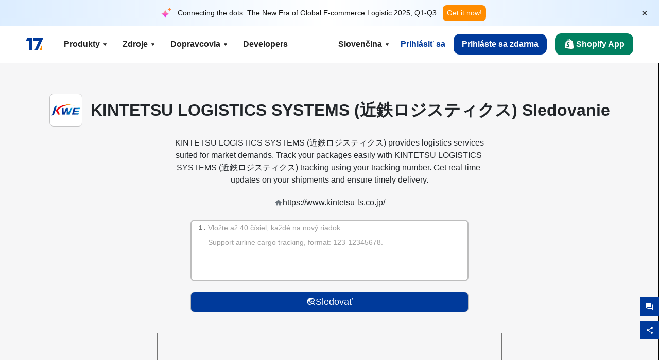

--- FILE ---
content_type: text/html; charset=utf-8
request_url: https://www.17track.net/sk/carriers/kintetsu-logistics-systems-(%E8%BF%91%E9%89%84%E3%83%AD%E3%82%B8%E3%82%B9%E3%83%86%E3%82%A3%E3%82%AF%E3%82%B9)
body_size: 44631
content:
<!DOCTYPE html><html lang="sk"><head><meta charSet="UTF-8"/><meta http-equiv="X-UA-Compatible" content="IE=edge"/><meta name="renderer" content="webkit"/><meta name="viewport" content="width=device-width, initial-scale=1.0"/><meta name="msapplication-tap-highlight" content="no"/><meta name="author" content="admin@17track.net"/><meta name="apple-itunes-app" content="app-id=1004956012"/><meta name="google-play-app" content="app-id=yqtrack.app"/><meta name="msApplication-ID" content="17TRACK.17TRACK"/><meta name="msApplication-PackageFamilyName" content="17TRACK.17TRACK_vs3bzqqr3bhre"/><meta property="qc:admins" content="1027553633526174213366547"/><meta name="format-detection" content="telephone=no, date=no, email=no, address=no"/><link rel="dns-prefetch" href="//www.google-analytics.com"/><link rel="shortcut icon" href="https://res.17track.net/global-v2/favicon.ico"/><link rel="image_src" href="http://res.17track.net/global-v2/imgs/oauth_image/share.png"/><link rel="apple-touch-icon-precomposed" sizes="152x152" href="http://res.17track.net/global-v2/imgs/oauth_image/apple_touch_152x152.png"/><link rel="apple-touch-icon-precomposed" sizes="144x144" href="http://res.17track.net/global-v2/imgs/oauth_image/apple_touch_144x144.png"/><link rel="apple-touch-icon-precomposed" sizes="120x120" href="http://res.17track.net/global-v2/imgs/oauth_image/apple_touch_120x120.png"/><link rel="apple-touch-icon-precomposed" sizes="114x114" href="http://res.17track.net/global-v2/imgs/oauth_image/apple_touch_114x114.png"/><link rel="apple-touch-icon-precomposed" sizes="76x76" href="http://res.17track.net/global-v2/imgs/oauth_image/apple_touch_76x76.png"/><link rel="apple-touch-icon-precomposed" sizes="72x72" href="http://res.17track.net/global-v2/imgs/oauth_image/apple_touch_72x72.png"/><link rel="apple-touch-icon-precomposed" sizes="60x60" href="http://res.17track.net/global-v2/imgs/oauth_image/apple_touch_60x60.png"/><link rel="apple-touch-icon-precomposed" sizes="57x57" href="http://res.17track.net/global-v2/imgs/oauth_image/apple_touch_57x57.png"/><link rel="canonical" href="https://www.17track.net/sk/carriers/kintetsu-logistics-systems-(%E8%BF%91%E9%89%84%E3%83%AD%E3%82%B8%E3%82%B9%E3%83%86%E3%82%A3%E3%82%AF%E3%82%B9)"/><link rel="alternate" hrefLang="x-default" href="https://www.17track.net/en/carriers/kintetsu-logistics-systems-(%E8%BF%91%E9%89%84%E3%83%AD%E3%82%B8%E3%82%B9%E3%83%86%E3%82%A3%E3%82%AF%E3%82%B9)"/><link rel="alternate" hrefLang="en" href="https://www.17track.net/en/carriers/kintetsu-logistics-systems-(%E8%BF%91%E9%89%84%E3%83%AD%E3%82%B8%E3%82%B9%E3%83%86%E3%82%A3%E3%82%AF%E3%82%B9)"/><link rel="alternate" hrefLang="zh-Hans" href="https://www.17track.net/zh-cn/carriers/kintetsu-logistics-systems-(%E8%BF%91%E9%89%84%E3%83%AD%E3%82%B8%E3%82%B9%E3%83%86%E3%82%A3%E3%82%AF%E3%82%B9)"/><link rel="alternate" hrefLang="zh-Hant" href="https://www.17track.net/zh-hk/carriers/kintetsu-logistics-systems-(%E8%BF%91%E9%89%84%E3%83%AD%E3%82%B8%E3%82%B9%E3%83%86%E3%82%A3%E3%82%AF%E3%82%B9)"/><link rel="alternate" hrefLang="ja" href="https://www.17track.net/ja/carriers/kintetsu-logistics-systems-(%E8%BF%91%E9%89%84%E3%83%AD%E3%82%B8%E3%82%B9%E3%83%86%E3%82%A3%E3%82%AF%E3%82%B9)"/><link rel="alternate" hrefLang="ko" href="https://www.17track.net/ko/carriers/kintetsu-logistics-systems-(%E8%BF%91%E9%89%84%E3%83%AD%E3%82%B8%E3%82%B9%E3%83%86%E3%82%A3%E3%82%AF%E3%82%B9)"/><link rel="alternate" hrefLang="fi" href="https://www.17track.net/fi/carriers/kintetsu-logistics-systems-(%E8%BF%91%E9%89%84%E3%83%AD%E3%82%B8%E3%82%B9%E3%83%86%E3%82%A3%E3%82%AF%E3%82%B9)"/><link rel="alternate" hrefLang="pl" href="https://www.17track.net/pl/carriers/kintetsu-logistics-systems-(%E8%BF%91%E9%89%84%E3%83%AD%E3%82%B8%E3%82%B9%E3%83%86%E3%82%A3%E3%82%AF%E3%82%B9)"/><link rel="alternate" hrefLang="tr" href="https://www.17track.net/tr/carriers/kintetsu-logistics-systems-(%E8%BF%91%E9%89%84%E3%83%AD%E3%82%B8%E3%82%B9%E3%83%86%E3%82%A3%E3%82%AF%E3%82%B9)"/><link rel="alternate" hrefLang="cs" href="https://www.17track.net/cs/carriers/kintetsu-logistics-systems-(%E8%BF%91%E9%89%84%E3%83%AD%E3%82%B8%E3%82%B9%E3%83%86%E3%82%A3%E3%82%AF%E3%82%B9)"/><link rel="alternate" hrefLang="it" href="https://www.17track.net/it/carriers/kintetsu-logistics-systems-(%E8%BF%91%E9%89%84%E3%83%AD%E3%82%B8%E3%82%B9%E3%83%86%E3%82%A3%E3%82%AF%E3%82%B9)"/><link rel="alternate" hrefLang="de" href="https://www.17track.net/de/carriers/kintetsu-logistics-systems-(%E8%BF%91%E9%89%84%E3%83%AD%E3%82%B8%E3%82%B9%E3%83%86%E3%82%A3%E3%82%AF%E3%82%B9)"/><link rel="alternate" hrefLang="es" href="https://www.17track.net/es/carriers/kintetsu-logistics-systems-(%E8%BF%91%E9%89%84%E3%83%AD%E3%82%B8%E3%82%B9%E3%83%86%E3%82%A3%E3%82%AF%E3%82%B9)"/><link rel="alternate" hrefLang="fr" href="https://www.17track.net/fr/carriers/kintetsu-logistics-systems-(%E8%BF%91%E9%89%84%E3%83%AD%E3%82%B8%E3%82%B9%E3%83%86%E3%82%A3%E3%82%AF%E3%82%B9)"/><link rel="alternate" hrefLang="ru" href="https://www.17track.net/ru/carriers/kintetsu-logistics-systems-(%E8%BF%91%E9%89%84%E3%83%AD%E3%82%B8%E3%82%B9%E3%83%86%E3%82%A3%E3%82%AF%E3%82%B9)"/><link rel="alternate" hrefLang="pt" href="https://www.17track.net/pt/carriers/kintetsu-logistics-systems-(%E8%BF%91%E9%89%84%E3%83%AD%E3%82%B8%E3%82%B9%E3%83%86%E3%82%A3%E3%82%AF%E3%82%B9)"/><link rel="alternate" hrefLang="nl" href="https://www.17track.net/nl/carriers/kintetsu-logistics-systems-(%E8%BF%91%E9%89%84%E3%83%AD%E3%82%B8%E3%82%B9%E3%83%86%E3%82%A3%E3%82%AF%E3%82%B9)"/><link rel="alternate" hrefLang="uk" href="https://www.17track.net/uk/carriers/kintetsu-logistics-systems-(%E8%BF%91%E9%89%84%E3%83%AD%E3%82%B8%E3%82%B9%E3%83%86%E3%82%A3%E3%82%AF%E3%82%B9)"/><link rel="alternate" hrefLang="hu" href="https://www.17track.net/hu/carriers/kintetsu-logistics-systems-(%E8%BF%91%E9%89%84%E3%83%AD%E3%82%B8%E3%82%B9%E3%83%86%E3%82%A3%E3%82%AF%E3%82%B9)"/><link rel="alternate" hrefLang="sv" href="https://www.17track.net/sv/carriers/kintetsu-logistics-systems-(%E8%BF%91%E9%89%84%E3%83%AD%E3%82%B8%E3%82%B9%E3%83%86%E3%82%A3%E3%82%AF%E3%82%B9)"/><link rel="alternate" hrefLang="kk" href="https://www.17track.net/kk/carriers/kintetsu-logistics-systems-(%E8%BF%91%E9%89%84%E3%83%AD%E3%82%B8%E3%82%B9%E3%83%86%E3%82%A3%E3%82%AF%E3%82%B9)"/><link rel="alternate" hrefLang="el" href="https://www.17track.net/el/carriers/kintetsu-logistics-systems-(%E8%BF%91%E9%89%84%E3%83%AD%E3%82%B8%E3%82%B9%E3%83%86%E3%82%A3%E3%82%AF%E3%82%B9)"/><link rel="alternate" hrefLang="th" href="https://www.17track.net/th/carriers/kintetsu-logistics-systems-(%E8%BF%91%E9%89%84%E3%83%AD%E3%82%B8%E3%82%B9%E3%83%86%E3%82%A3%E3%82%AF%E3%82%B9)"/><link rel="alternate" hrefLang="bg" href="https://www.17track.net/bg/carriers/kintetsu-logistics-systems-(%E8%BF%91%E9%89%84%E3%83%AD%E3%82%B8%E3%82%B9%E3%83%86%E3%82%A3%E3%82%AF%E3%82%B9)"/><link rel="alternate" hrefLang="sk" href="https://www.17track.net/sk/carriers/kintetsu-logistics-systems-(%E8%BF%91%E9%89%84%E3%83%AD%E3%82%B8%E3%82%B9%E3%83%86%E3%82%A3%E3%82%AF%E3%82%B9)"/><link rel="alternate" hrefLang="lt" href="https://www.17track.net/lt/carriers/kintetsu-logistics-systems-(%E8%BF%91%E9%89%84%E3%83%AD%E3%82%B8%E3%82%B9%E3%83%86%E3%82%A3%E3%82%AF%E3%82%B9)"/><link rel="alternate" hrefLang="ro" href="https://www.17track.net/ro/carriers/kintetsu-logistics-systems-(%E8%BF%91%E9%89%84%E3%83%AD%E3%82%B8%E3%82%B9%E3%83%86%E3%82%A3%E3%82%AF%E3%82%B9)"/><link rel="alternate" hrefLang="no" href="https://www.17track.net/no/carriers/kintetsu-logistics-systems-(%E8%BF%91%E9%89%84%E3%83%AD%E3%82%B8%E3%82%B9%E3%83%86%E3%82%A3%E3%82%AF%E3%82%B9)"/><link rel="alternate" hrefLang="sq" href="https://www.17track.net/sq/carriers/kintetsu-logistics-systems-(%E8%BF%91%E9%89%84%E3%83%AD%E3%82%B8%E3%82%B9%E3%83%86%E3%82%A3%E3%82%AF%E3%82%B9)"/><link rel="alternate" hrefLang="sl" href="https://www.17track.net/sl/carriers/kintetsu-logistics-systems-(%E8%BF%91%E9%89%84%E3%83%AD%E3%82%B8%E3%82%B9%E3%83%86%E3%82%A3%E3%82%AF%E3%82%B9)"/><link rel="alternate" hrefLang="sr" href="https://www.17track.net/sr/carriers/kintetsu-logistics-systems-(%E8%BF%91%E9%89%84%E3%83%AD%E3%82%B8%E3%82%B9%E3%83%86%E3%82%A3%E3%82%AF%E3%82%B9)"/><link rel="alternate" hrefLang="az" href="https://www.17track.net/az/carriers/kintetsu-logistics-systems-(%E8%BF%91%E9%89%84%E3%83%AD%E3%82%B8%E3%82%B9%E3%83%86%E3%82%A3%E3%82%AF%E3%82%B9)"/><link rel="alternate" hrefLang="da" href="https://www.17track.net/da/carriers/kintetsu-logistics-systems-(%E8%BF%91%E9%89%84%E3%83%AD%E3%82%B8%E3%82%B9%E3%83%86%E3%82%A3%E3%82%AF%E3%82%B9)"/><link rel="alternate" hrefLang="mk" href="https://www.17track.net/mk/carriers/kintetsu-logistics-systems-(%E8%BF%91%E9%89%84%E3%83%AD%E3%82%B8%E3%82%B9%E3%83%86%E3%82%A3%E3%82%AF%E3%82%B9)"/><link rel="alternate" hrefLang="id" href="https://www.17track.net/id/carriers/kintetsu-logistics-systems-(%E8%BF%91%E9%89%84%E3%83%AD%E3%82%B8%E3%82%B9%E3%83%86%E3%82%A3%E3%82%AF%E3%82%B9)"/><title>KINTETSU LOGISTICS SYSTEMS (近鉄ロジスティクス) Sledovanie | Sledovanie Zásielky | 17TRACK</title><meta name="description" content="Track packages to or from KINTETSU LOGISTICS SYSTEMS (近鉄ロジスティクス) with 17TRACK. Get real-time tracking status, delivery updates, and delivery confirmation for all your mail and packages. Stay informed about your shipments with 17TRACK&#x27;s reliable tracking service."/><meta name="keywords" content="KINTETSU LOGISTICS SYSTEMS (近鉄ロジスティクス) tracking, tracking number, 17TRACK, KINTETSU LOGISTICS SYSTEMS (近鉄ロジスティクス) contact services, order tracking, order status"/><meta name="robots" content="index, follow, max-image-preview:large, max-snippet:-1, max-video-preview:-1"/><meta name="google-site-verification" content="gAPsLnQUE4cXDoLe6SOWVT_yZPMwabppAt54KfDRvcw"/><meta property="og:title" content="KINTETSU LOGISTICS SYSTEMS (近鉄ロジスティクス) Sledovanie | Sledovanie Zásielky | 17TRACK"/><meta property="og:description" content="Track packages to or from KINTETSU LOGISTICS SYSTEMS (近鉄ロジスティクス) with 17TRACK. Get real-time tracking status, delivery updates, and delivery confirmation for all your mail and packages. Stay informed about your shipments with 17TRACK&#x27;s reliable tracking service."/><meta property="og:url" content="https://www.17track.net"/><meta property="og:image" content="https://res.17track.net/global-v2/imgs/oauth_image/share.png"/><meta itemProp="name" content="KINTETSU LOGISTICS SYSTEMS (近鉄ロジスティクス) Sledovanie | Sledovanie Zásielky | 17TRACK"/><meta itemProp="description" content="Track packages to or from KINTETSU LOGISTICS SYSTEMS (近鉄ロジスティクス) with 17TRACK. Get real-time tracking status, delivery updates, and delivery confirmation for all your mail and packages. Stay informed about your shipments with 17TRACK&#x27;s reliable tracking service."/><meta itemProp="url" content="https://www.17track.net"/><meta itemProp="image" content="https://res.17track.net/global-v2/imgs/oauth_image/share.png"/><meta name="twitter:card" content="summary_large_image"/><meta name="twitter:site" content="@17TRACK"/><meta name="twitter:title" content="KINTETSU LOGISTICS SYSTEMS (近鉄ロジスティクス) Sledovanie | Sledovanie Zásielky | 17TRACK"/><meta name="twitter:description" content="Track packages to or from KINTETSU LOGISTICS SYSTEMS (近鉄ロジスティクス) with 17TRACK. Get real-time tracking status, delivery updates, and delivery confirmation for all your mail and packages. Stay informed about your shipments with 17TRACK&#x27;s reliable tracking service."/><meta name="next-head-count" content="76"/><script data-nscript="beforeInteractive">
              window.YQ = window.YQ || {}
              window.YQ.configs = {
                adId: '61953607',
                lang: '',
                env: 'production',
                supportLang: 'en,zh-cn,zh-hk,ja,ko,fi,pl,tr,cs,it,de,es,fr,ru,pt,nl,uk,hu,sv,kk,el,th,bg,sk,lt,ro,no,sq,sl,sr,az,da,mk,id',
                filePath: ''
              }
            </script><link rel="preload" href="/_next/static/css/6ad23ce661592f32.css" as="style"/><link rel="stylesheet" href="/_next/static/css/6ad23ce661592f32.css" data-n-g=""/><link rel="preload" href="/_next/static/css/79550f55d15f8e5b.css" as="style"/><link rel="stylesheet" href="/_next/static/css/79550f55d15f8e5b.css" data-n-p=""/><link rel="preload" href="/_next/static/css/2f4efd567496c306.css" as="style"/><link rel="stylesheet" href="/_next/static/css/2f4efd567496c306.css" data-n-p=""/><noscript data-n-css=""></noscript><script defer="" nomodule="" src="/_next/static/chunks/polyfills-c67a75d1b6f99dc8.js"></script><script src="/upgrade_browser_2024-06-27.js" defer="" data-nscript="beforeInteractive"></script><script src="//www.17track.net/home/getcountry?r=js" defer="" data-nscript="beforeInteractive"></script><script src="https://res.17track.net/asset/carrier/info/carrier.all.js" defer="" data-nscript="beforeInteractive"></script><script src="https://res.17track.net/global-v2/vendor-yq/re-mobile-site/re-mobile-site.min.js" defer="" data-nscript="beforeInteractive"></script><script src="/cmp-init-2025-11-21.js" defer="" data-nscript="beforeInteractive"></script><script src="/assets/iconfont/iconfont.js" defer="" data-nscript="beforeInteractive"></script><script src="/_next/static/chunks/webpack-bb078f41e7513c82.js" defer=""></script><script src="/_next/static/chunks/framework-49d6f379cf8ab083.js" defer=""></script><script src="/_next/static/chunks/main-0ceb0b3e26e26338.js" defer=""></script><script src="/_next/static/chunks/pages/_app-af7caeeea7f4e0b3.js" defer=""></script><script src="/_next/static/chunks/9178-5b11093f29fa4f32.js" defer=""></script><script src="/_next/static/chunks/4671-f362286745b165e5.js" defer=""></script><script src="/_next/static/chunks/7770-764a99cb330b75bf.js" defer=""></script><script src="/_next/static/chunks/2716-ce542887269072c6.js" defer=""></script><script src="/_next/static/chunks/5662-0c2a176f0b7f81c3.js" defer=""></script><script src="/_next/static/chunks/9866-8136729e9bb4f6c5.js" defer=""></script><script src="/_next/static/chunks/8419-27149f296cce47e5.js" defer=""></script><script src="/_next/static/chunks/9052-eaff7ef2efdb7cac.js" defer=""></script><script src="/_next/static/chunks/1665-09308075d1adb98b.js" defer=""></script><script src="/_next/static/chunks/pages/carriers/%5Bslug%5D-a6ce77e30acc9a47.js" defer=""></script><script src="/_next/static/YJMIIWutKgeFOuF1oJTtm/_buildManifest.js" defer=""></script><script src="/_next/static/YJMIIWutKgeFOuF1oJTtm/_ssgManifest.js" defer=""></script></head><body><div id="__next"><script id="BreadcrumbList" type="application/ld+json">{"@context":"https://schema.org/","@type":"BreadcrumbList","itemListElement":[{"@type":"ListItem","position":1,"name":"Homepage","item":"https://www.17track.net/sk"},{"@type":"ListItem","position":2,"name":"Carriers","item":"https://www.17track.net/sk/carriers"},{"@type":"ListItem","position":3,"name":"Kintetsu logistics systems (%E8%BF%91%E9%89%84%E3%83%AD%E3%82%B8%E3%82%B9%E3%83%86%E3%82%A3%E3%82%AF%E3%82%B9)","item":"https://www.17track.net/sk/carriers/kintetsu-logistics-systems-(%E8%BF%91%E9%89%84%E3%83%AD%E3%82%B8%E3%82%B9%E3%83%86%E3%82%A3%E3%82%AF%E3%82%B9)"}]}</script><div class="Toastify"></div><a href="#content" class="visually-hidden" style="position:absolute;height:1px;width:1px;overflow:hidden;clip:rect(1px, 1px, 1px, 1px);color:var(--primary-color)">Skip to main content</a><div class="BannerReport_bannerReport__mJFK9" id="banner-report" aria-label="top banner"><div class="BannerReport_content__Qv_3o"><img alt="icon" loading="lazy" width="20" height="20" decoding="async" data-nimg="1" style="color:transparent" src="/assets/images/nav/bannerIcon.svg"/><span class="BannerReport_textContainer__BpUln"><span class="BannerReport_textContent__IcAu4 "><span class="BannerReport_textItem__cUYLq">Connecting the dots: The New Era of Global E-commerce Logistic 2025, Q1-Q3</span></span></span><a href="https://www.17track.com/en/reports/the-data-behind-global-e-commerce-logistics-shifts?source=net_banner" target="_blank">Get it now!</a></div><button class="BannerReport_closeBtn__yt4Zf" aria-label="Close banner report" id="close-banner-report-button">×</button></div><script>
          try {
            var expiryDate = new Date('2026-02-05T23:59:59').getTime();
            var isExpired = Date.now() > expiryDate;
            var isClosed = localStorage.getItem('yqtrack_banner_report_dismissed');
            var topBanner = document.getElementById('banner-report');
            if ((isClosed === 'true' || isExpired) && topBanner) {
              topBanner.style.display = 'none';
              document.body.style.setProperty('--banner-height', '0px');
            }
          } catch (error) {
            console.error(error);
          }
    </script><nav class="navbar_new_navbar__C24ms" style="top:var(--banner-height)"><div class="navbar_new_navbar-container__rmYGj container"><div class="w-100 justify-content-between m-0 row"><div class="nav_left_navbar-left__okujE col-md-auto col-auto"><div class="navbar_new_nav-item__EHroD"><div><a class="flex items-center cursor-pointer relative" title="17TRACK" href="/sk"><img alt="17TRACK" loading="lazy" width="148" height="32" decoding="async" data-nimg="1" class="hidden-lg" style="color:transparent" src="https://res.17track.net/global-v2/imgs/logo/svg/full_owt_296x48.svg"/><img alt="17TRACK" loading="lazy" width="34" height="24" decoding="async" data-nimg="1" class="hide visible-lg" style="color:transparent" src="https://res.17track.net/global-v2/imgs/logo/svg/square_bot_128x90.svg"/></a></div></div></div><div class="hidden-md  navbar_new_navbar-center__UUjey col"><div class="navbar_new_nav-item__EHroD" data-dropdown-toggle=""><div class="dropdown_menu_nav-item__VCJ6B"><div class="dropdown_menu_item-toggle-label__G5DSt"><div><div class="d-flex justify-content-between align-items-center"><p class="m-0">Produkty</p><svg class="yq-icon arrow_button_arrowDown__7WCoM" style="width:20px;height:20px" aria-hidden="true"><use xlink:href="#icon-Caret_Down"></use></svg></div></div></div><div class="dropdown_menu_dropdown-menu-custom__g2p44"><div class="dropdown_menu_dropdown-menu-custom-content__750k5 row"><div class="m-0 p-0 dropdown_menu_flex-left-container__wDdBO col"><div class="dropdown_menu_dropdown-item__uEWao"><div class="dropdown_menu_submenu__Rabfn"><a class="head cursor-pointer d-inline-block arrow_button_arrowRightBox__yQ91S" href="https://www.17track.com/en?utm_source=www.17track.net&amp;utm_medium=header-nav&amp;utm_campaign=Shopify-App"><div><p class="arrow_button_arrowRight__Z1bfA arrow_button_font-head__6Yc62">Shopify App<svg class="yq-icon arrow_button_arrow__CyR2Y" style="width:24px;height:24px" aria-hidden="true"><use xlink:href="#icon-Left_Arrow"></use></svg></p><p class="arrow_button_font-desc__TVp8e">Znížte dopyty na balíky, Zvýšte nákupy</p></div></a></div></div><div class="dropdown_menu_dropdown-item__uEWao"><div class="dropdown_menu_submenu__Rabfn"><a class="head cursor-pointer d-inline-block arrow_button_arrowRightBox__yQ91S" target="_blank" href="/sk/api"><div><p class="arrow_button_arrowRight__Z1bfA arrow_button_font-head__6Yc62">Tracking API<svg class="yq-icon arrow_button_arrow__CyR2Y" style="width:24px;height:24px" aria-hidden="true"><use xlink:href="#icon-Left_Arrow"></use></svg></p><p class="arrow_button_font-desc__TVp8e">Bezproblémová integrácia a stabilné sledovacie údaje od 3100+ dopravcov</p></div></a></div></div><div class="dropdown_menu_dropdown-item__uEWao"><div class="dropdown_menu_submenu__Rabfn"><a class="head cursor-pointer d-inline-block arrow_button_arrowRightBox__yQ91S" href="/sk/app"><div><p class="arrow_button_arrowRight__Z1bfA arrow_button_font-head__6Yc62">17TRACK Mobilná App<svg class="yq-icon arrow_button_arrow__CyR2Y" style="width:24px;height:24px" aria-hidden="true"><use xlink:href="#icon-Left_Arrow"></use></svg></p><p class="arrow_button_font-desc__TVp8e">Sledujte balíky vo vrecku kedykoľvek a kdekoľvek</p></div></a></div></div></div><div class="m-0 p-0 dropdown_menu_flex-right-img-container__Zw8f3 col"><div class="dropdown_menu_imgBox__8U4n_ dropdown_menu_img-item-open__6uCjl"><div class="dropdown_menu_item-img-box__vm749"><img decoding="async" alt="17TRACK shopify landing page" loading="lazy" width="800" height="300" data-nimg="1" class="lazy-image-fill" style="color:transparent" src="/assets/images/nav/shopify_0903.webp"/><p class="dropdown_menu_font-desc__hYe59">Aplikácia na sledovanie objednávok pre predajcov Shopify. Zlepšite zážitky zákazníkov, znížte požiadavky na podporu a zvýšte opakované nákupy.</p><a class="dropdown_menu_font-head__EE4fX dropdown_menu_arrowRight__HTLO_" href="https://www.17track.com/en?utm_source=www.17track.net&amp;utm_medium=header-nav&amp;utm_campaign=Shopify-App">Zobraziť viac<svg class="yq-icon dropdown_menu_arrow__X_fTm" style="width:24px;height:24px" aria-hidden="true"><use xlink:href="#icon-Left_Arrow"></use></svg></a></div></div><div class="dropdown_menu_imgBox__8U4n_"><div class="dropdown_menu_item-img-box__vm749"><img decoding="async" alt="17TRACK shopify landing page" loading="lazy" width="800" height="300" data-nimg="1" class="lazy-image-fill" style="color:transparent" src="/assets/images/nav/api_1229.webp"/><p class="dropdown_menu_font-desc__hYe59">Prístup k bezproblémovým, stabilným sledovacím údajom od 3100+ dopravcov (napr. USPS, UPS, FedEx) prostredníctvom nášho API. Zjednodušte operácie, sledujte zásielky vo veľkom, vytvárajte vlastné riešenia a šetrite náklady na integráciu s technickou podporou.</p><a class="dropdown_menu_font-head__EE4fX dropdown_menu_arrowRight__HTLO_" target="_blank" href="/sk/api">Zobraziť viac<svg class="yq-icon dropdown_menu_arrow__X_fTm" style="width:24px;height:24px" aria-hidden="true"><use xlink:href="#icon-Left_Arrow"></use></svg></a></div></div><div class="dropdown_menu_imgBox__8U4n_"><div class="dropdown_menu_item-img-box__vm749"><img decoding="async" alt="17TRACK shopify landing page" loading="lazy" width="800" height="300" data-nimg="1" class="lazy-image-fill" style="color:transparent" src="/assets/images/nav/app_0903.webp"/><p class="dropdown_menu_font-desc__hYe59">Zostaňte v obraze s reálnym sledovaním pre viac ako 3100+ dopravcov v 30 + jazykoch. Dostávajte včasné upozornenia a užívajte si bezproblémové používateľské prostredie s presnosťou sledovania 12 miliárd +.</p><a class="dropdown_menu_font-head__EE4fX dropdown_menu_arrowRight__HTLO_" href="/sk/app">Zobraziť viac<svg class="yq-icon dropdown_menu_arrow__X_fTm" style="width:24px;height:24px" aria-hidden="true"><use xlink:href="#icon-Left_Arrow"></use></svg></a></div></div></div></div></div></div></div><div class="navbar_new_nav-item__EHroD" data-dropdown-toggle=""><div class="dropdown_menu_nav-item__VCJ6B"><div class="dropdown_menu_item-toggle-label__G5DSt"><div><div class="d-flex justify-content-between align-items-center"><p class="m-0">Zdroje</p><svg class="yq-icon arrow_button_arrowDown__7WCoM" style="width:20px;height:20px" aria-hidden="true"><use xlink:href="#icon-Caret_Down"></use></svg></div></div></div><div class="dropdown_menu_dropdown-menu-custom__g2p44"><div class="dropdown_menu_dropdown-menu-custom-content__750k5 row"><div class="m-0 p-0 dropdown_menu_flex-left-container__wDdBO col"><div class="dropdown_menu_dropdown-item__uEWao"><div class="dropdown_menu_submenu__Rabfn"><a class="head cursor-pointer d-inline-block arrow_button_arrowRightBox__yQ91S" href="/sk/widget"><div><p class="arrow_button_arrowRight__Z1bfA arrow_button_font-head__6Yc62">Widget sledovania<svg class="yq-icon arrow_button_arrow__CyR2Y" style="width:24px;height:24px" aria-hidden="true"><use xlink:href="#icon-Left_Arrow"></use></svg></p><p class="arrow_button_font-desc__TVp8e">Sledujte balíky na svojej webovej stránke</p></div></a></div></div><div class="dropdown_menu_dropdown-item__uEWao"><div class="dropdown_menu_submenu__Rabfn"><a class="head cursor-pointer d-inline-block arrow_button_arrowRightBox__yQ91S" href="/en/links"><div><p class="arrow_button_arrowRight__Z1bfA arrow_button_font-head__6Yc62">Partneri<svg class="yq-icon arrow_button_arrow__CyR2Y" style="width:24px;height:24px" aria-hidden="true"><use xlink:href="#icon-Left_Arrow"></use></svg></p><p class="arrow_button_font-desc__TVp8e">Spolupracujte s poprednými platformami a značkami</p></div></a></div></div><div class="dropdown_menu_dropdown-item__uEWao"><div class="dropdown_menu_submenu__Rabfn"><a class="head cursor-pointer d-inline-block arrow_button_arrowRightBox__yQ91S" target="_blank" href="https://api.17track.net/en/doc"><div><p class="arrow_button_arrowRight__Z1bfA arrow_button_font-head__6Yc62">Dokumentácia API<svg class="yq-icon arrow_button_arrow__CyR2Y" style="width:24px;height:24px" aria-hidden="true"><use xlink:href="#icon-Left_Arrow"></use></svg></p><p class="arrow_button_font-desc__TVp8e">Komplexné návody na bezproblémovú integráciu</p></div></a></div></div><div class="dropdown_menu_dropdown-item__uEWao"><div class="dropdown_menu_submenu__Rabfn"><a class="head cursor-pointer d-inline-block arrow_button_arrowRightBox__yQ91S" target="_blank" href="https://help.17track.net/hc/sk"><div><p class="arrow_button_arrowRight__Z1bfA arrow_button_font-head__6Yc62">Centrum pomoci<svg class="yq-icon arrow_button_arrow__CyR2Y" style="width:24px;height:24px" aria-hidden="true"><use xlink:href="#icon-Left_Arrow"></use></svg></p><p class="arrow_button_font-desc__TVp8e">Sprievodca používaním našich produktov</p></div></a></div></div></div><div class="m-0 p-0 dropdown_menu_flex-right-img-container__Zw8f3 col"><div class="dropdown_menu_imgBox__8U4n_ dropdown_menu_img-item-open__6uCjl"><div class="dropdown_menu_item-img-box__vm749"><img decoding="async" alt="17TRACK shopify landing page" loading="lazy" width="800" height="300" data-nimg="1" class="lazy-image-fill" style="color:transparent" src="/assets/images/nav/tracking_widget_0903.webp"/><p class="dropdown_menu_font-desc__hYe59">Jednoducho pridajte náš výkonný, bezplatný widget na svoju webovú stránku. Umožnite používateľom zadávať sledovacie čísla a sledovať balíky priamo na vašej stránke.</p><a class="dropdown_menu_font-head__EE4fX dropdown_menu_arrowRight__HTLO_" href="/sk/widget">Zobraziť viac<svg class="yq-icon dropdown_menu_arrow__X_fTm" style="width:24px;height:24px" aria-hidden="true"><use xlink:href="#icon-Left_Arrow"></use></svg></a></div></div><div class="dropdown_menu_imgBox__8U4n_"><div class="dropdown_menu_item-img-box__vm749"><img decoding="async" alt="17TRACK shopify landing page" loading="lazy" width="800" height="300" data-nimg="1" class="lazy-image-fill" style="color:transparent" src="/assets/images/nav/partners_0903.webp"/><p class="dropdown_menu_font-desc__hYe59">Získajte priamy prístup k sledovacím informáciám objednávok z hlavných platforiem, ako sú Amazon a Shopify. Jednoducho sledujte podrobnosti balíkov a vylepšite svoje nákupné skúsenosti.</p><a class="dropdown_menu_font-head__EE4fX dropdown_menu_arrowRight__HTLO_" href="/sk/en/links">Zobraziť viac<svg class="yq-icon dropdown_menu_arrow__X_fTm" style="width:24px;height:24px" aria-hidden="true"><use xlink:href="#icon-Left_Arrow"></use></svg></a></div></div><div class="dropdown_menu_imgBox__8U4n_"><div class="dropdown_menu_item-img-box__vm749"><img decoding="async" alt="17TRACK shopify landing page" loading="lazy" width="800" height="300" data-nimg="1" class="lazy-image-fill" style="color:transparent" src="/assets/images/nav/api_doc_0903.webp"/><p class="dropdown_menu_font-desc__hYe59">Získajte prístup k podrobnej dokumentácii na integráciu nášho API. Nájdite podrobné návody na zjednodušenie procesu. Využite jasné pokyny a špecializovanú technickú podporu.</p><a class="dropdown_menu_font-head__EE4fX dropdown_menu_arrowRight__HTLO_" target="_blank" href="https://api.17track.net/en/doc">Zobraziť viac<svg class="yq-icon dropdown_menu_arrow__X_fTm" style="width:24px;height:24px" aria-hidden="true"><use xlink:href="#icon-Left_Arrow"></use></svg></a></div></div><div class="dropdown_menu_imgBox__8U4n_"><div class="dropdown_menu_item-img-box__vm749"><img decoding="async" alt="17TRACK shopify landing page" loading="lazy" width="800" height="300" data-nimg="1" class="lazy-image-fill" style="color:transparent" src="/assets/images/nav/help_center_0903.webp"/><p class="dropdown_menu_font-desc__hYe59">Naše Centrum pomoci vám pomôže rýchlo nájsť riešenia bežných otázok. Preskúmajte naše komplexné FAQ a užitočné príručky. Efektívne získajte potrebné odpovede.</p><a class="dropdown_menu_font-head__EE4fX dropdown_menu_arrowRight__HTLO_" target="_blank" href="https://help.17track.net/hc/sk">Zobraziť viac<svg class="yq-icon dropdown_menu_arrow__X_fTm" style="width:24px;height:24px" aria-hidden="true"><use xlink:href="#icon-Left_Arrow"></use></svg></a></div></div></div></div></div></div></div><div class="navbar_new_nav-item__EHroD" data-dropdown-toggle=""><div class="dropdown_menu_nav-item__VCJ6B"><div class="dropdown_menu_item-toggle-label__G5DSt"><div><div class="d-flex justify-content-between align-items-center"><p class="m-0">Dopravcovia</p><svg class="yq-icon arrow_button_arrowDown__7WCoM" style="width:20px;height:20px" aria-hidden="true"><use xlink:href="#icon-Caret_Down"></use></svg></div></div></div><div class="dropdown_menu_dropdown-menu-custom__g2p44"><div class="dropdown_menu_dropdown-menu-custom-content__750k5 row"><div class="m-0 p-0 dropdown_menu_flex-left-container__wDdBO col"><div class="dropdown_menu_dropdown-item__uEWao"><div class="dropdown_menu_submenu__Rabfn"><a class="head cursor-pointer d-inline-block arrow_button_arrowRightBox__yQ91S" href="/sk/carriers"><div><p class="arrow_button_arrowRight__Z1bfA arrow_button_font-head__6Yc62">Dopravcovia<svg class="yq-icon arrow_button_arrow__CyR2Y" style="width:24px;height:24px" aria-hidden="true"><use xlink:href="#icon-Left_Arrow"></use></svg></p><p class="arrow_button_font-desc__TVp8e">Podporuje 3100+ dopravcov a 190+ leteckých spoločností na celom svete</p></div></a></div></div><div class="dropdown_menu_dropdown-item__uEWao"><div class="dropdown_menu_submenu__Rabfn"><a class="head cursor-pointer d-inline-block arrow_button_arrowRightBox__yQ91S" href="/sk/carriersettlein"><div><p class="arrow_button_arrowRight__Z1bfA arrow_button_font-head__6Yc62">Integrácia operátorov<svg class="yq-icon arrow_button_arrow__CyR2Y" style="width:24px;height:24px" aria-hidden="true"><use xlink:href="#icon-Left_Arrow"></use></svg></p><p class="arrow_button_font-desc__TVp8e">Pridajte sa k 17TRACK ako dopravca zadarmo</p></div></a></div></div></div><div class="m-0 p-0 dropdown_menu_flex-right-img-container__Zw8f3 col"><div class="dropdown_menu_imgBox__8U4n_ dropdown_menu_img-item-open__6uCjl"><div class="dropdown_menu_item-img-box__vm749"><img decoding="async" alt="17TRACK shopify landing page" loading="lazy" width="800" height="300" data-nimg="1" class="lazy-image-fill" style="color:transparent" src="/assets/images/nav/carriers_1229.webp"/><p class="dropdown_menu_font-desc__hYe59">Sledujte svoje balíky s viac ako 3100+ dopravcami, vrátane USPS, UPS, DHL a FedEx. Ľahko sledujte všetky svoje zásielky na jednej platforme, pokrývajúcej 230 krajín.</p><a class="dropdown_menu_font-head__EE4fX dropdown_menu_arrowRight__HTLO_" href="/sk/carriers">Zobraziť viac<svg class="yq-icon dropdown_menu_arrow__X_fTm" style="width:24px;height:24px" aria-hidden="true"><use xlink:href="#icon-Left_Arrow"></use></svg></a></div></div><div class="dropdown_menu_imgBox__8U4n_"><div class="dropdown_menu_item-img-box__vm749"><img decoding="async" alt="17TRACK shopify landing page" loading="lazy" width="800" height="300" data-nimg="1" class="lazy-image-fill" style="color:transparent" src="/assets/images/nav/carriers_integration_0903.webp"/><p class="dropdown_menu_font-desc__hYe59">Spolupracujte s 17TRACK, dôveryhodnou viac ako 3100+ dopravcami po celom svete. Zvýšte viditeľnosť svojich služieb, zlepšite efektivitu a poskytujte lepšie sledovacie skúsenosti.</p><a class="dropdown_menu_font-head__EE4fX dropdown_menu_arrowRight__HTLO_" href="/sk/carriersettlein">Zobraziť viac<svg class="yq-icon dropdown_menu_arrow__X_fTm" style="width:24px;height:24px" aria-hidden="true"><use xlink:href="#icon-Left_Arrow"></use></svg></a></div></div></div></div></div></div></div><div class="navbar_new_nav-item__EHroD"><div class="w-100"><a class="navbar_new_btn-link__p_dVi" href="/sk/api" target="_blank">Developers</a></div></div></div><div class="nav_right_navbar-right___vkVo col-md-auto col-auto"><div class="nav_right_dropdown-md-hidden__DpW7r"><div><div class="relative nav_right_xsStatic__AWWxh" data-dropdown-toggle="true"><button class="d-flex align-items-center gap-1 nav_right_btn-language__1QbyA"><span class="line-clamp-1">Slovenčina</span><svg class="yq-icon " style="width:20px;height:20px" aria-hidden="true"><use xlink:href="#icon-Caret_Down"></use></svg></button><div class="custom-scroll dropdown_lang_custom-dropdown-menu__HLMor"><div><div class="dropdown_lang_list-group-menu__1rhUV"><a target="_blank" href="https://help.17track.net/hc/sk/articles/235533167" title="Pomôžte nám s prekladom">Pomôžte nám s prekladom</a></div><div class="dropdown_lang_divider__m9T6e"></div><div class="dropdown_lang_list-group-menu__1rhUV"><a title="English" href="/en/carriers/kintetsu-logistics-systems-(近鉄ロジスティクス)"><div>English</div></a></div><div class="dropdown_lang_list-group-menu__1rhUV"><a title="简体中文" href="/zh-cn/carriers/kintetsu-logistics-systems-(近鉄ロジスティクス)"><div>简体中文</div></a></div><div class="dropdown_lang_list-group-menu__1rhUV"><a title="繁體中文" href="/zh-hk/carriers/kintetsu-logistics-systems-(近鉄ロジスティクス)"><div>繁體中文</div></a></div><div class="dropdown_lang_list-group-menu__1rhUV"><a title="Русский" href="/ru/carriers/kintetsu-logistics-systems-(近鉄ロジスティクス)"><div>Русский</div></a></div><div class="dropdown_lang_list-group-menu__1rhUV"><a title="Español" href="/es/carriers/kintetsu-logistics-systems-(近鉄ロジスティクス)"><div>Español</div></a></div><div class="dropdown_lang_list-group-menu__1rhUV"><a title="Português" href="/pt/carriers/kintetsu-logistics-systems-(近鉄ロジスティクス)"><div>Português</div></a></div><div class="dropdown_lang_list-group-menu__1rhUV"><a title="Français" href="/fr/carriers/kintetsu-logistics-systems-(近鉄ロジスティクス)"><div>Français</div></a></div><div class="dropdown_lang_list-group-menu__1rhUV"><a title="Italiano" href="/it/carriers/kintetsu-logistics-systems-(近鉄ロジスティクス)"><div>Italiano</div></a></div><div class="dropdown_lang_list-group-menu__1rhUV"><a title="Deutsch" href="/de/carriers/kintetsu-logistics-systems-(近鉄ロジスティクス)"><div>Deutsch</div></a></div><div class="dropdown_lang_list-group-menu__1rhUV"><a title="Türkçe" href="/tr/carriers/kintetsu-logistics-systems-(近鉄ロジスティクス)"><div>Türkçe</div></a></div><div class="dropdown_lang_list-group-menu__1rhUV"><a title="Čeština" href="/cs/carriers/kintetsu-logistics-systems-(近鉄ロジスティクス)"><div>Čeština</div></a></div><div class="dropdown_lang_list-group-menu__1rhUV"><a title="日本語" href="/ja/carriers/kintetsu-logistics-systems-(近鉄ロジスティクス)"><div>日本語</div></a></div><div class="dropdown_lang_list-group-menu__1rhUV"><a title="한국어" href="/ko/carriers/kintetsu-logistics-systems-(近鉄ロジスティクス)"><div>한국어</div></a></div><div class="dropdown_lang_list-group-menu__1rhUV"><a title="Nederlands" href="/nl/carriers/kintetsu-logistics-systems-(近鉄ロジスティクス)"><div>Nederlands</div></a></div><div class="dropdown_lang_list-group-menu__1rhUV"><a title="Suomi" href="/fi/carriers/kintetsu-logistics-systems-(近鉄ロジスティクス)"><div>Suomi</div></a></div><div class="dropdown_lang_list-group-menu__1rhUV"><a title="Polski" href="/pl/carriers/kintetsu-logistics-systems-(近鉄ロジスティクス)"><div>Polski</div></a></div><div class="dropdown_lang_list-group-menu__1rhUV"><a title="Українська" href="/uk/carriers/kintetsu-logistics-systems-(近鉄ロジスティクス)"><div>Українська</div></a></div><div class="dropdown_lang_list-group-menu__1rhUV"><a title="Magyar" href="/hu/carriers/kintetsu-logistics-systems-(近鉄ロジスティクス)"><div>Magyar</div></a></div><div class="dropdown_lang_list-group-menu__1rhUV"><a title="Svenska" href="/sv/carriers/kintetsu-logistics-systems-(近鉄ロジスティクス)"><div>Svenska</div></a></div><div class="dropdown_lang_list-group-menu__1rhUV"><a title="Қазақша" href="/kk/carriers/kintetsu-logistics-systems-(近鉄ロジスティクス)"><div>Қазақша</div></a></div><div class="dropdown_lang_list-group-menu__1rhUV"><a title="Ελληνικά" href="/el/carriers/kintetsu-logistics-systems-(近鉄ロジスティクス)"><div>Ελληνικά</div></a></div><div class="dropdown_lang_list-group-menu__1rhUV"><a title="ภาษาไทย" href="/th/carriers/kintetsu-logistics-systems-(近鉄ロジスティクス)"><div>ภาษาไทย</div></a></div><div class="dropdown_lang_list-group-menu__1rhUV"><a title="Български" href="/bg/carriers/kintetsu-logistics-systems-(近鉄ロジスティクス)"><div>Български</div></a></div><div class="dropdown_lang_list-group-menu__1rhUV"><a title="Slovenčina" href="/sk/carriers/kintetsu-logistics-systems-(近鉄ロジスティクス)"><div>Slovenčina</div></a></div><div class="dropdown_lang_list-group-menu__1rhUV"><a title="Lietuvių" href="/lt/carriers/kintetsu-logistics-systems-(近鉄ロジスティクス)"><div>Lietuvių</div></a></div><div class="dropdown_lang_list-group-menu__1rhUV"><a title="Română" href="/ro/carriers/kintetsu-logistics-systems-(近鉄ロジスティクス)"><div>Română</div></a></div><div class="dropdown_lang_list-group-menu__1rhUV"><a title="Norsk" href="/no/carriers/kintetsu-logistics-systems-(近鉄ロジスティクス)"><div>Norsk</div></a></div><div class="dropdown_lang_list-group-menu__1rhUV"><a title="Shqip" href="/sq/carriers/kintetsu-logistics-systems-(近鉄ロジスティクス)"><div>Shqip</div></a></div><div class="dropdown_lang_list-group-menu__1rhUV"><a title="Slovenščina" href="/sl/carriers/kintetsu-logistics-systems-(近鉄ロジスティクス)"><div>Slovenščina</div></a></div><div class="dropdown_lang_list-group-menu__1rhUV"><a title="Српски" href="/sr/carriers/kintetsu-logistics-systems-(近鉄ロジスティクス)"><div>Српски</div></a></div><div class="dropdown_lang_list-group-menu__1rhUV"><a title="Azərbaycan" href="/az/carriers/kintetsu-logistics-systems-(近鉄ロジスティクス)"><div>Azərbaycan</div></a></div><div class="dropdown_lang_list-group-menu__1rhUV"><a title="Dansk" href="/da/carriers/kintetsu-logistics-systems-(近鉄ロジスティクス)"><div>Dansk</div></a></div><div class="dropdown_lang_list-group-menu__1rhUV"><a title="Македонски" href="/mk/carriers/kintetsu-logistics-systems-(近鉄ロジスティクス)"><div>Македонски</div></a></div></div></div></div></div></div><div class="hidden-xs nav_right_dropdown-mobile-flex-show__Z3ZIV nav_right_m-size-3__WDBEX"><div><div class="d-flex nav_right_loginBtnBox__Mlrhw"><a role="button" tabindex="0" href="" class="flex-1 nav_right_btn__ZlQyc nav_right_md-flex-show__QES_W nav_right_btn-login__86TBQ btn btn-outline-primary">Prihlásiť sa</a><div class="relative nav_right_register-box__2UhAH" data-dropdown-toggle="true"><div class="hidden nav_right_md-flex-show__QES_W"><button type="button" class="nav_right_btn__ZlQyc nav_right_btn-register__V8_ge btn btn-primary">Prihláste sa zdarma</button><div class="custom-scroll dropdown_common_custom-dropdown-menu__PFzmc"><div class="dropdown_common_list-group-menu__Pf3Ee"><a class="justify-content-between" href="/sk/api" target="_blank"><span>Vývojár<!-- --> Zaregistrovať sa</span><svg class="yq-icon " style="width:24px;height:24px" aria-hidden="true"><use xlink:href="#icon-Left_Arrow"></use></svg></a></div><div class="dropdown_common_list-group-menu__Pf3Ee"><a class="justify-content-between" href=""><span>Zákazník<!-- --> Zaregistrovať sa</span><svg class="yq-icon " style="width:24px;height:24px" aria-hidden="true"><use xlink:href="#icon-Left_Arrow"></use></svg></a></div></div></div><div class="hidden nav_right_dropdown-xs-flex-show__IR659"><div><button type="button" class="nav_right_btn__ZlQyc nav_right_btn-register__V8_ge btn btn-primary">Prihláste sa zdarma</button></div><div class="dropdown_drawer_drawer__Ceji9 dropdown_drawer_bottom__eYJ5g" style="height:208px;width:100%;transform:translateY(208px)"></div></div></div></div></div></div><div class="hidden-xs nav_right_dropdown-mobile-flex-show__Z3ZIV nav_right_installShopifyBox__qGAhd"><div><a class="cursor-pointer relative button nav_right_md-flex-show__QES_W nav_right_btn__ZlQyc nav_right_installShopify__43lCN" href="https://apps.shopify.com/17track?utm_source=www.17track.net&amp;utm_medium=home_page&amp;utm_campaign=Shopify-App"><span><svg class="yq-icon " style="color:#FFFFFF;width:24px;height:24px" aria-hidden="true"><use xlink:href="#icon-Fullcolor"></use></svg></span><span>Shopify App</span><canvas aria-hidden="true" class="ink" height="0" width="0" style="border-radius:inherit;height:100%;left:0;position:absolute;top:0;width:100%"></canvas></a></div></div><div class="visible-md nav_right_hamburger_box___KNNP"><button type="button" class="hamburger_hamburger__WUHyU" data-dropdown-toggle="true"><div class="hamburger_nav-icon__VMFeG"><span></span><span></span><span></span></div></button></div></div></div><div class="w-100 d-none row"><div class="navbar_new_navbar-center__UUjey col-md-auto col-auto"><div class="navbar_new_nav-item__EHroD" data-dropdown-toggle=""><div class="dropdown_menu_nav-item__VCJ6B"><div class="dropdown_menu_item-toggle-label__G5DSt"><div><div class="d-flex justify-content-between align-items-center"><p class="m-0">Produkty</p><svg class="yq-icon arrow_button_arrowDown__7WCoM" style="width:20px;height:20px" aria-hidden="true"><use xlink:href="#icon-Caret_Down"></use></svg></div></div></div><div class="dropdown_menu_dropdown-menu-custom__g2p44"><div class="dropdown_menu_dropdown-menu-custom-content__750k5 row"><div class="m-0 p-0 dropdown_menu_flex-left-container__wDdBO col"><div class="dropdown_menu_dropdown-item__uEWao"><div class="dropdown_menu_submenu__Rabfn"><a class="head cursor-pointer d-inline-block arrow_button_arrowRightBox__yQ91S" href="https://www.17track.com/en?utm_source=www.17track.net&amp;utm_medium=header-nav&amp;utm_campaign=Shopify-App"><div><p class="arrow_button_arrowRight__Z1bfA arrow_button_font-head__6Yc62">Shopify App<svg class="yq-icon arrow_button_arrow__CyR2Y" style="width:24px;height:24px" aria-hidden="true"><use xlink:href="#icon-Left_Arrow"></use></svg></p><p class="arrow_button_font-desc__TVp8e">Znížte dopyty na balíky, Zvýšte nákupy</p></div></a></div></div><div class="dropdown_menu_dropdown-item__uEWao"><div class="dropdown_menu_submenu__Rabfn"><a class="head cursor-pointer d-inline-block arrow_button_arrowRightBox__yQ91S" target="_blank" href="/sk/api"><div><p class="arrow_button_arrowRight__Z1bfA arrow_button_font-head__6Yc62">Tracking API<svg class="yq-icon arrow_button_arrow__CyR2Y" style="width:24px;height:24px" aria-hidden="true"><use xlink:href="#icon-Left_Arrow"></use></svg></p><p class="arrow_button_font-desc__TVp8e">Bezproblémová integrácia a stabilné sledovacie údaje od 3100+ dopravcov</p></div></a></div></div><div class="dropdown_menu_dropdown-item__uEWao"><div class="dropdown_menu_submenu__Rabfn"><a class="head cursor-pointer d-inline-block arrow_button_arrowRightBox__yQ91S" href="/sk/app"><div><p class="arrow_button_arrowRight__Z1bfA arrow_button_font-head__6Yc62">17TRACK Mobilná App<svg class="yq-icon arrow_button_arrow__CyR2Y" style="width:24px;height:24px" aria-hidden="true"><use xlink:href="#icon-Left_Arrow"></use></svg></p><p class="arrow_button_font-desc__TVp8e">Sledujte balíky vo vrecku kedykoľvek a kdekoľvek</p></div></a></div></div></div><div class="m-0 p-0 dropdown_menu_flex-right-img-container__Zw8f3 col"><div class="dropdown_menu_imgBox__8U4n_ dropdown_menu_img-item-open__6uCjl"><div class="dropdown_menu_item-img-box__vm749"><img decoding="async" alt="17TRACK shopify landing page" loading="lazy" width="800" height="300" data-nimg="1" class="lazy-image-fill" style="color:transparent" src="/assets/images/nav/shopify_0903.webp"/><p class="dropdown_menu_font-desc__hYe59">Aplikácia na sledovanie objednávok pre predajcov Shopify. Zlepšite zážitky zákazníkov, znížte požiadavky na podporu a zvýšte opakované nákupy.</p><a class="dropdown_menu_font-head__EE4fX dropdown_menu_arrowRight__HTLO_" href="https://www.17track.com/en?utm_source=www.17track.net&amp;utm_medium=header-nav&amp;utm_campaign=Shopify-App">Zobraziť viac<svg class="yq-icon dropdown_menu_arrow__X_fTm" style="width:24px;height:24px" aria-hidden="true"><use xlink:href="#icon-Left_Arrow"></use></svg></a></div></div><div class="dropdown_menu_imgBox__8U4n_"><div class="dropdown_menu_item-img-box__vm749"><img decoding="async" alt="17TRACK shopify landing page" loading="lazy" width="800" height="300" data-nimg="1" class="lazy-image-fill" style="color:transparent" src="/assets/images/nav/api_1229.webp"/><p class="dropdown_menu_font-desc__hYe59">Prístup k bezproblémovým, stabilným sledovacím údajom od 3100+ dopravcov (napr. USPS, UPS, FedEx) prostredníctvom nášho API. Zjednodušte operácie, sledujte zásielky vo veľkom, vytvárajte vlastné riešenia a šetrite náklady na integráciu s technickou podporou.</p><a class="dropdown_menu_font-head__EE4fX dropdown_menu_arrowRight__HTLO_" target="_blank" href="/sk/api">Zobraziť viac<svg class="yq-icon dropdown_menu_arrow__X_fTm" style="width:24px;height:24px" aria-hidden="true"><use xlink:href="#icon-Left_Arrow"></use></svg></a></div></div><div class="dropdown_menu_imgBox__8U4n_"><div class="dropdown_menu_item-img-box__vm749"><img decoding="async" alt="17TRACK shopify landing page" loading="lazy" width="800" height="300" data-nimg="1" class="lazy-image-fill" style="color:transparent" src="/assets/images/nav/app_0903.webp"/><p class="dropdown_menu_font-desc__hYe59">Zostaňte v obraze s reálnym sledovaním pre viac ako 3100+ dopravcov v 30 + jazykoch. Dostávajte včasné upozornenia a užívajte si bezproblémové používateľské prostredie s presnosťou sledovania 12 miliárd +.</p><a class="dropdown_menu_font-head__EE4fX dropdown_menu_arrowRight__HTLO_" href="/sk/app">Zobraziť viac<svg class="yq-icon dropdown_menu_arrow__X_fTm" style="width:24px;height:24px" aria-hidden="true"><use xlink:href="#icon-Left_Arrow"></use></svg></a></div></div></div></div></div></div></div><div class="navbar_new_nav-item__EHroD" data-dropdown-toggle=""><div class="dropdown_menu_nav-item__VCJ6B"><div class="dropdown_menu_item-toggle-label__G5DSt"><div><div class="d-flex justify-content-between align-items-center"><p class="m-0">Zdroje</p><svg class="yq-icon arrow_button_arrowDown__7WCoM" style="width:20px;height:20px" aria-hidden="true"><use xlink:href="#icon-Caret_Down"></use></svg></div></div></div><div class="dropdown_menu_dropdown-menu-custom__g2p44"><div class="dropdown_menu_dropdown-menu-custom-content__750k5 row"><div class="m-0 p-0 dropdown_menu_flex-left-container__wDdBO col"><div class="dropdown_menu_dropdown-item__uEWao"><div class="dropdown_menu_submenu__Rabfn"><a class="head cursor-pointer d-inline-block arrow_button_arrowRightBox__yQ91S" href="/sk/widget"><div><p class="arrow_button_arrowRight__Z1bfA arrow_button_font-head__6Yc62">Widget sledovania<svg class="yq-icon arrow_button_arrow__CyR2Y" style="width:24px;height:24px" aria-hidden="true"><use xlink:href="#icon-Left_Arrow"></use></svg></p><p class="arrow_button_font-desc__TVp8e">Sledujte balíky na svojej webovej stránke</p></div></a></div></div><div class="dropdown_menu_dropdown-item__uEWao"><div class="dropdown_menu_submenu__Rabfn"><a class="head cursor-pointer d-inline-block arrow_button_arrowRightBox__yQ91S" href="/en/links"><div><p class="arrow_button_arrowRight__Z1bfA arrow_button_font-head__6Yc62">Partneri<svg class="yq-icon arrow_button_arrow__CyR2Y" style="width:24px;height:24px" aria-hidden="true"><use xlink:href="#icon-Left_Arrow"></use></svg></p><p class="arrow_button_font-desc__TVp8e">Spolupracujte s poprednými platformami a značkami</p></div></a></div></div><div class="dropdown_menu_dropdown-item__uEWao"><div class="dropdown_menu_submenu__Rabfn"><a class="head cursor-pointer d-inline-block arrow_button_arrowRightBox__yQ91S" target="_blank" href="https://api.17track.net/en/doc"><div><p class="arrow_button_arrowRight__Z1bfA arrow_button_font-head__6Yc62">Dokumentácia API<svg class="yq-icon arrow_button_arrow__CyR2Y" style="width:24px;height:24px" aria-hidden="true"><use xlink:href="#icon-Left_Arrow"></use></svg></p><p class="arrow_button_font-desc__TVp8e">Komplexné návody na bezproblémovú integráciu</p></div></a></div></div><div class="dropdown_menu_dropdown-item__uEWao"><div class="dropdown_menu_submenu__Rabfn"><a class="head cursor-pointer d-inline-block arrow_button_arrowRightBox__yQ91S" target="_blank" href="https://help.17track.net/hc/sk"><div><p class="arrow_button_arrowRight__Z1bfA arrow_button_font-head__6Yc62">Centrum pomoci<svg class="yq-icon arrow_button_arrow__CyR2Y" style="width:24px;height:24px" aria-hidden="true"><use xlink:href="#icon-Left_Arrow"></use></svg></p><p class="arrow_button_font-desc__TVp8e">Sprievodca používaním našich produktov</p></div></a></div></div></div><div class="m-0 p-0 dropdown_menu_flex-right-img-container__Zw8f3 col"><div class="dropdown_menu_imgBox__8U4n_ dropdown_menu_img-item-open__6uCjl"><div class="dropdown_menu_item-img-box__vm749"><img decoding="async" alt="17TRACK shopify landing page" loading="lazy" width="800" height="300" data-nimg="1" class="lazy-image-fill" style="color:transparent" src="/assets/images/nav/tracking_widget_0903.webp"/><p class="dropdown_menu_font-desc__hYe59">Jednoducho pridajte náš výkonný, bezplatný widget na svoju webovú stránku. Umožnite používateľom zadávať sledovacie čísla a sledovať balíky priamo na vašej stránke.</p><a class="dropdown_menu_font-head__EE4fX dropdown_menu_arrowRight__HTLO_" href="/sk/widget">Zobraziť viac<svg class="yq-icon dropdown_menu_arrow__X_fTm" style="width:24px;height:24px" aria-hidden="true"><use xlink:href="#icon-Left_Arrow"></use></svg></a></div></div><div class="dropdown_menu_imgBox__8U4n_"><div class="dropdown_menu_item-img-box__vm749"><img decoding="async" alt="17TRACK shopify landing page" loading="lazy" width="800" height="300" data-nimg="1" class="lazy-image-fill" style="color:transparent" src="/assets/images/nav/partners_0903.webp"/><p class="dropdown_menu_font-desc__hYe59">Získajte priamy prístup k sledovacím informáciám objednávok z hlavných platforiem, ako sú Amazon a Shopify. Jednoducho sledujte podrobnosti balíkov a vylepšite svoje nákupné skúsenosti.</p><a class="dropdown_menu_font-head__EE4fX dropdown_menu_arrowRight__HTLO_" href="/sk/en/links">Zobraziť viac<svg class="yq-icon dropdown_menu_arrow__X_fTm" style="width:24px;height:24px" aria-hidden="true"><use xlink:href="#icon-Left_Arrow"></use></svg></a></div></div><div class="dropdown_menu_imgBox__8U4n_"><div class="dropdown_menu_item-img-box__vm749"><img decoding="async" alt="17TRACK shopify landing page" loading="lazy" width="800" height="300" data-nimg="1" class="lazy-image-fill" style="color:transparent" src="/assets/images/nav/api_doc_0903.webp"/><p class="dropdown_menu_font-desc__hYe59">Získajte prístup k podrobnej dokumentácii na integráciu nášho API. Nájdite podrobné návody na zjednodušenie procesu. Využite jasné pokyny a špecializovanú technickú podporu.</p><a class="dropdown_menu_font-head__EE4fX dropdown_menu_arrowRight__HTLO_" target="_blank" href="https://api.17track.net/en/doc">Zobraziť viac<svg class="yq-icon dropdown_menu_arrow__X_fTm" style="width:24px;height:24px" aria-hidden="true"><use xlink:href="#icon-Left_Arrow"></use></svg></a></div></div><div class="dropdown_menu_imgBox__8U4n_"><div class="dropdown_menu_item-img-box__vm749"><img decoding="async" alt="17TRACK shopify landing page" loading="lazy" width="800" height="300" data-nimg="1" class="lazy-image-fill" style="color:transparent" src="/assets/images/nav/help_center_0903.webp"/><p class="dropdown_menu_font-desc__hYe59">Naše Centrum pomoci vám pomôže rýchlo nájsť riešenia bežných otázok. Preskúmajte naše komplexné FAQ a užitočné príručky. Efektívne získajte potrebné odpovede.</p><a class="dropdown_menu_font-head__EE4fX dropdown_menu_arrowRight__HTLO_" target="_blank" href="https://help.17track.net/hc/sk">Zobraziť viac<svg class="yq-icon dropdown_menu_arrow__X_fTm" style="width:24px;height:24px" aria-hidden="true"><use xlink:href="#icon-Left_Arrow"></use></svg></a></div></div></div></div></div></div></div><div class="navbar_new_nav-item__EHroD" data-dropdown-toggle=""><div class="dropdown_menu_nav-item__VCJ6B"><div class="dropdown_menu_item-toggle-label__G5DSt"><div><div class="d-flex justify-content-between align-items-center"><p class="m-0">Dopravcovia</p><svg class="yq-icon arrow_button_arrowDown__7WCoM" style="width:20px;height:20px" aria-hidden="true"><use xlink:href="#icon-Caret_Down"></use></svg></div></div></div><div class="dropdown_menu_dropdown-menu-custom__g2p44"><div class="dropdown_menu_dropdown-menu-custom-content__750k5 row"><div class="m-0 p-0 dropdown_menu_flex-left-container__wDdBO col"><div class="dropdown_menu_dropdown-item__uEWao"><div class="dropdown_menu_submenu__Rabfn"><a class="head cursor-pointer d-inline-block arrow_button_arrowRightBox__yQ91S" href="/sk/carriers"><div><p class="arrow_button_arrowRight__Z1bfA arrow_button_font-head__6Yc62">Dopravcovia<svg class="yq-icon arrow_button_arrow__CyR2Y" style="width:24px;height:24px" aria-hidden="true"><use xlink:href="#icon-Left_Arrow"></use></svg></p><p class="arrow_button_font-desc__TVp8e">Podporuje 3100+ dopravcov a 190+ leteckých spoločností na celom svete</p></div></a></div></div><div class="dropdown_menu_dropdown-item__uEWao"><div class="dropdown_menu_submenu__Rabfn"><a class="head cursor-pointer d-inline-block arrow_button_arrowRightBox__yQ91S" href="/sk/carriersettlein"><div><p class="arrow_button_arrowRight__Z1bfA arrow_button_font-head__6Yc62">Integrácia operátorov<svg class="yq-icon arrow_button_arrow__CyR2Y" style="width:24px;height:24px" aria-hidden="true"><use xlink:href="#icon-Left_Arrow"></use></svg></p><p class="arrow_button_font-desc__TVp8e">Pridajte sa k 17TRACK ako dopravca zadarmo</p></div></a></div></div></div><div class="m-0 p-0 dropdown_menu_flex-right-img-container__Zw8f3 col"><div class="dropdown_menu_imgBox__8U4n_ dropdown_menu_img-item-open__6uCjl"><div class="dropdown_menu_item-img-box__vm749"><img decoding="async" alt="17TRACK shopify landing page" loading="lazy" width="800" height="300" data-nimg="1" class="lazy-image-fill" style="color:transparent" src="/assets/images/nav/carriers_1229.webp"/><p class="dropdown_menu_font-desc__hYe59">Sledujte svoje balíky s viac ako 3100+ dopravcami, vrátane USPS, UPS, DHL a FedEx. Ľahko sledujte všetky svoje zásielky na jednej platforme, pokrývajúcej 230 krajín.</p><a class="dropdown_menu_font-head__EE4fX dropdown_menu_arrowRight__HTLO_" href="/sk/carriers">Zobraziť viac<svg class="yq-icon dropdown_menu_arrow__X_fTm" style="width:24px;height:24px" aria-hidden="true"><use xlink:href="#icon-Left_Arrow"></use></svg></a></div></div><div class="dropdown_menu_imgBox__8U4n_"><div class="dropdown_menu_item-img-box__vm749"><img decoding="async" alt="17TRACK shopify landing page" loading="lazy" width="800" height="300" data-nimg="1" class="lazy-image-fill" style="color:transparent" src="/assets/images/nav/carriers_integration_0903.webp"/><p class="dropdown_menu_font-desc__hYe59">Spolupracujte s 17TRACK, dôveryhodnou viac ako 3100+ dopravcami po celom svete. Zvýšte viditeľnosť svojich služieb, zlepšite efektivitu a poskytujte lepšie sledovacie skúsenosti.</p><a class="dropdown_menu_font-head__EE4fX dropdown_menu_arrowRight__HTLO_" href="/sk/carriersettlein">Zobraziť viac<svg class="yq-icon dropdown_menu_arrow__X_fTm" style="width:24px;height:24px" aria-hidden="true"><use xlink:href="#icon-Left_Arrow"></use></svg></a></div></div></div></div></div></div></div><div class="navbar_new_nav-item__EHroD"><div class="w-100"><a class="navbar_new_btn-link__p_dVi" href="/sk/api" target="_blank">Developers</a></div></div></div><div class="nav_right_navbar-right___vkVo col-md-auto col-auto"><div class="nav_right_dropdown-md-hidden__DpW7r"><div><div class="relative nav_right_xsStatic__AWWxh" data-dropdown-toggle="true"><button class="d-flex align-items-center gap-1 nav_right_btn-language__1QbyA"><span class="line-clamp-1">Slovenčina</span><svg class="yq-icon " style="width:20px;height:20px" aria-hidden="true"><use xlink:href="#icon-Caret_Down"></use></svg></button><div class="custom-scroll dropdown_lang_custom-dropdown-menu__HLMor"><div><div class="dropdown_lang_list-group-menu__1rhUV"><a target="_blank" href="https://help.17track.net/hc/sk/articles/235533167" title="Pomôžte nám s prekladom">Pomôžte nám s prekladom</a></div><div class="dropdown_lang_divider__m9T6e"></div><div class="dropdown_lang_list-group-menu__1rhUV"><a title="English" href="/en/carriers/kintetsu-logistics-systems-(近鉄ロジスティクス)"><div>English</div></a></div><div class="dropdown_lang_list-group-menu__1rhUV"><a title="简体中文" href="/zh-cn/carriers/kintetsu-logistics-systems-(近鉄ロジスティクス)"><div>简体中文</div></a></div><div class="dropdown_lang_list-group-menu__1rhUV"><a title="繁體中文" href="/zh-hk/carriers/kintetsu-logistics-systems-(近鉄ロジスティクス)"><div>繁體中文</div></a></div><div class="dropdown_lang_list-group-menu__1rhUV"><a title="Русский" href="/ru/carriers/kintetsu-logistics-systems-(近鉄ロジスティクス)"><div>Русский</div></a></div><div class="dropdown_lang_list-group-menu__1rhUV"><a title="Español" href="/es/carriers/kintetsu-logistics-systems-(近鉄ロジスティクス)"><div>Español</div></a></div><div class="dropdown_lang_list-group-menu__1rhUV"><a title="Português" href="/pt/carriers/kintetsu-logistics-systems-(近鉄ロジスティクス)"><div>Português</div></a></div><div class="dropdown_lang_list-group-menu__1rhUV"><a title="Français" href="/fr/carriers/kintetsu-logistics-systems-(近鉄ロジスティクス)"><div>Français</div></a></div><div class="dropdown_lang_list-group-menu__1rhUV"><a title="Italiano" href="/it/carriers/kintetsu-logistics-systems-(近鉄ロジスティクス)"><div>Italiano</div></a></div><div class="dropdown_lang_list-group-menu__1rhUV"><a title="Deutsch" href="/de/carriers/kintetsu-logistics-systems-(近鉄ロジスティクス)"><div>Deutsch</div></a></div><div class="dropdown_lang_list-group-menu__1rhUV"><a title="Türkçe" href="/tr/carriers/kintetsu-logistics-systems-(近鉄ロジスティクス)"><div>Türkçe</div></a></div><div class="dropdown_lang_list-group-menu__1rhUV"><a title="Čeština" href="/cs/carriers/kintetsu-logistics-systems-(近鉄ロジスティクス)"><div>Čeština</div></a></div><div class="dropdown_lang_list-group-menu__1rhUV"><a title="日本語" href="/ja/carriers/kintetsu-logistics-systems-(近鉄ロジスティクス)"><div>日本語</div></a></div><div class="dropdown_lang_list-group-menu__1rhUV"><a title="한국어" href="/ko/carriers/kintetsu-logistics-systems-(近鉄ロジスティクス)"><div>한국어</div></a></div><div class="dropdown_lang_list-group-menu__1rhUV"><a title="Nederlands" href="/nl/carriers/kintetsu-logistics-systems-(近鉄ロジスティクス)"><div>Nederlands</div></a></div><div class="dropdown_lang_list-group-menu__1rhUV"><a title="Suomi" href="/fi/carriers/kintetsu-logistics-systems-(近鉄ロジスティクス)"><div>Suomi</div></a></div><div class="dropdown_lang_list-group-menu__1rhUV"><a title="Polski" href="/pl/carriers/kintetsu-logistics-systems-(近鉄ロジスティクス)"><div>Polski</div></a></div><div class="dropdown_lang_list-group-menu__1rhUV"><a title="Українська" href="/uk/carriers/kintetsu-logistics-systems-(近鉄ロジスティクス)"><div>Українська</div></a></div><div class="dropdown_lang_list-group-menu__1rhUV"><a title="Magyar" href="/hu/carriers/kintetsu-logistics-systems-(近鉄ロジスティクス)"><div>Magyar</div></a></div><div class="dropdown_lang_list-group-menu__1rhUV"><a title="Svenska" href="/sv/carriers/kintetsu-logistics-systems-(近鉄ロジスティクス)"><div>Svenska</div></a></div><div class="dropdown_lang_list-group-menu__1rhUV"><a title="Қазақша" href="/kk/carriers/kintetsu-logistics-systems-(近鉄ロジスティクス)"><div>Қазақша</div></a></div><div class="dropdown_lang_list-group-menu__1rhUV"><a title="Ελληνικά" href="/el/carriers/kintetsu-logistics-systems-(近鉄ロジスティクス)"><div>Ελληνικά</div></a></div><div class="dropdown_lang_list-group-menu__1rhUV"><a title="ภาษาไทย" href="/th/carriers/kintetsu-logistics-systems-(近鉄ロジスティクス)"><div>ภาษาไทย</div></a></div><div class="dropdown_lang_list-group-menu__1rhUV"><a title="Български" href="/bg/carriers/kintetsu-logistics-systems-(近鉄ロジスティクス)"><div>Български</div></a></div><div class="dropdown_lang_list-group-menu__1rhUV"><a title="Slovenčina" href="/sk/carriers/kintetsu-logistics-systems-(近鉄ロジスティクス)"><div>Slovenčina</div></a></div><div class="dropdown_lang_list-group-menu__1rhUV"><a title="Lietuvių" href="/lt/carriers/kintetsu-logistics-systems-(近鉄ロジスティクス)"><div>Lietuvių</div></a></div><div class="dropdown_lang_list-group-menu__1rhUV"><a title="Română" href="/ro/carriers/kintetsu-logistics-systems-(近鉄ロジスティクス)"><div>Română</div></a></div><div class="dropdown_lang_list-group-menu__1rhUV"><a title="Norsk" href="/no/carriers/kintetsu-logistics-systems-(近鉄ロジスティクス)"><div>Norsk</div></a></div><div class="dropdown_lang_list-group-menu__1rhUV"><a title="Shqip" href="/sq/carriers/kintetsu-logistics-systems-(近鉄ロジスティクス)"><div>Shqip</div></a></div><div class="dropdown_lang_list-group-menu__1rhUV"><a title="Slovenščina" href="/sl/carriers/kintetsu-logistics-systems-(近鉄ロジスティクス)"><div>Slovenščina</div></a></div><div class="dropdown_lang_list-group-menu__1rhUV"><a title="Српски" href="/sr/carriers/kintetsu-logistics-systems-(近鉄ロジスティクス)"><div>Српски</div></a></div><div class="dropdown_lang_list-group-menu__1rhUV"><a title="Azərbaycan" href="/az/carriers/kintetsu-logistics-systems-(近鉄ロジスティクス)"><div>Azərbaycan</div></a></div><div class="dropdown_lang_list-group-menu__1rhUV"><a title="Dansk" href="/da/carriers/kintetsu-logistics-systems-(近鉄ロジスティクス)"><div>Dansk</div></a></div><div class="dropdown_lang_list-group-menu__1rhUV"><a title="Македонски" href="/mk/carriers/kintetsu-logistics-systems-(近鉄ロジスティクス)"><div>Македонски</div></a></div></div></div></div></div></div><div class="hidden-xs nav_right_dropdown-mobile-flex-show__Z3ZIV nav_right_m-size-3__WDBEX"><div><div class="d-flex nav_right_loginBtnBox__Mlrhw"><a role="button" tabindex="0" href="" class="flex-1 nav_right_btn__ZlQyc nav_right_md-flex-show__QES_W nav_right_btn-login__86TBQ btn btn-outline-primary">Prihlásiť sa</a><div class="relative nav_right_register-box__2UhAH" data-dropdown-toggle="true"><div class="hidden nav_right_md-flex-show__QES_W"><button type="button" class="nav_right_btn__ZlQyc nav_right_btn-register__V8_ge btn btn-primary">Prihláste sa zdarma</button><div class="custom-scroll dropdown_common_custom-dropdown-menu__PFzmc"><div class="dropdown_common_list-group-menu__Pf3Ee"><a class="justify-content-between" href="/sk/api" target="_blank"><span>Vývojár<!-- --> Zaregistrovať sa</span><svg class="yq-icon " style="width:24px;height:24px" aria-hidden="true"><use xlink:href="#icon-Left_Arrow"></use></svg></a></div><div class="dropdown_common_list-group-menu__Pf3Ee"><a class="justify-content-between" href=""><span>Zákazník<!-- --> Zaregistrovať sa</span><svg class="yq-icon " style="width:24px;height:24px" aria-hidden="true"><use xlink:href="#icon-Left_Arrow"></use></svg></a></div></div></div><div class="hidden nav_right_dropdown-xs-flex-show__IR659"><div><button type="button" class="nav_right_btn__ZlQyc nav_right_btn-register__V8_ge btn btn-primary">Prihláste sa zdarma</button></div><div class="dropdown_drawer_drawer__Ceji9 dropdown_drawer_bottom__eYJ5g" style="height:208px;width:100%;transform:translateY(208px)"></div></div></div></div></div></div><div class="hidden-xs nav_right_dropdown-mobile-flex-show__Z3ZIV nav_right_installShopifyBox__qGAhd"><div><a class="cursor-pointer relative button nav_right_md-flex-show__QES_W nav_right_btn__ZlQyc nav_right_installShopify__43lCN" href="https://apps.shopify.com/17track?utm_source=www.17track.net&amp;utm_medium=home_page&amp;utm_campaign=Shopify-App"><span><svg class="yq-icon " style="color:#FFFFFF;width:24px;height:24px" aria-hidden="true"><use xlink:href="#icon-Fullcolor"></use></svg></span><span>Shopify App</span><canvas aria-hidden="true" class="ink" height="0" width="0" style="border-radius:inherit;height:100%;left:0;position:absolute;top:0;width:100%"></canvas></a></div></div></div></div></div></nav><main class="relative"><div class="relative"><div><section class="text-center carriersInfoHeader_carrier-header-box__K1GGg"><div class="carriersInfoHeader_carrier-header-content__sU7W4"><div class="carriersInfoHeader_headerInfo__39pkz"><div class="carriersInfoHeader_logo__g0N8W"><img alt="KINTETSU LOGISTICS SYSTEMS (近鉄ロジスティクス)" loading="lazy" width="64" height="64" decoding="async" data-nimg="1" class="lazyload" style="color:transparent" src="https://res.17track.net/asset/carrier/logo/120x120/100632.png"/></div><h1 title="KINTETSU LOGISTICS SYSTEMS (近鉄ロジスティクス)">KINTETSU LOGISTICS SYSTEMS (近鉄ロジスティクス) Sledovanie</h1></div><p class="carriersInfoHeader_yq-carrier-desc__3j6YB">KINTETSU LOGISTICS SYSTEMS (近鉄ロジスティクス) provides logistics services suited for market demands. Track your packages easily with KINTETSU LOGISTICS SYSTEMS (近鉄ロジスティクス) tracking using your tracking number. Get real-time updates on your shipments and ensure timely delivery.</p><div class="carriersInfoHeader_yq-carrier-info__11HLC"><span class="carriersInfoHeader_yq-carrier-url__VHLmP"><i class="icon fa-home"></i><a href="https://www.kintetsu-ls.co.jp/" target="_blank" rel="noopener noreferrer">https://www.kintetsu-ls.co.jp/</a></span></div></div><div class="text-left carriersInfoHeader_track-box__FNi4K"><div class="carriersInfoHeader_track-content__kXyYH"><div class="batch_track_batch-track__bfQXc"><div class="batch_track_textarea-wrapper__skKer" style="height:120px"><div class="custom-scroll batch_track_main-box__iwgMG"><textarea id="auto-size-textarea" class="batch_track_textarea__rhhSa" placeholder="Vložte až 40 čísiel, každé na nový riadok 
Support airline cargo tracking, format: 123-12345678."></textarea></div><div class="flex items-center justify-between gap-3.75 hidden-xs batch_track_operate-tool__Cydzv"><button type="button" title="Vyhľadá a vyfiltruje sledovacie čísla v ľubovolnom texte na základne známych tvarov čísiel."><i class="icon fa-filter"></i><span>Filtrovať čísla</span></button><button type="button" title="Vyčistí všetok zadaný text."><i class="icon fa-trash-o"></i><span>Odobrať všetko</span></button></div><div class="flex items-center justify-between gap-3.75 hide batch_track_operate-tool__Cydzv batch_track_mobile__uSECW"><div class="flex items-center gap-2.5"><button type="button" title="Vyčistí všetok zadaný text."><i class="icon fa-trash-o"></i></button><button type="button" title="Vyhľadá a vyfiltruje sledovacie čísla v ľubovolnom texte na základne známych tvarov čísiel."><i class="icon fa-filter"></i></button></div><button class="flex items-center gap-2.5 p-2" title="Vyberte dopravcu."><i class="fa-truck batch_track_truck__89bqL"></i><span>(Automatická detekcia)</span></button></div></div></div><div class="text-center"><div class="cursor-pointer btn btn-block btn-primary waves-effect batch_track_search-area-bottom__MV_vI" title="Kliknite na &#x27;sledovať&#x27; pre vyhľadanie vašich čísiel."><i class="fa-yqtrack batch_track_icon__l_04V"></i><span class="leading-6 user-select-none">Sledovať</span></div></div></div></div><section class="ad-slot carriersInfoHeader_gad-container__XHZQP" id="V6-Carriers-Main"></section></section><section class="Content_main__D3kme"><section class="carriersInfoNormal_details-faq__Y1qDs fixWidth" itemscope="" itemType="https://schema.org/FAQPage"><div itemProp="mainEntity" itemscope="" itemType="https://schema.org/Question"><h2 title="" itemProp="name">Steps to Track KINTETSU LOGISTICS SYSTEMS (近鉄ロジスティクス) Packages</h2><div itemProp="acceptedAnswer" itemscope="" itemType="https://schema.org/Answer"><div itemProp="text"><p>You can track your KINTETSU LOGISTICS SYSTEMS (近鉄ロジスティクス) packages in two main ways: use the official tracking page or third-party platforms like 17TRACK. If you choose to use a third-party tracking page, 17TRACK would be a good choice. Also, you can track your packages from KINTETSU LOGISTICS SYSTEMS (近鉄ロジスティクス). Here are the details:</p><h3>Track <a target='_blank' href='https://www.kintetsu-ls.co.jp/'>KINTETSU LOGISTICS SYSTEMS (近鉄ロジスティクス)</a> Packages from the Official Website</h3><p>
                    <strong>Step 1:</strong>
                    Visit the official tracking page of KINTETSU LOGISTICS SYSTEMS (近鉄ロジスティクス).</p><p>
                  <strong>Step 2:</strong>
                  Locate the "Track Your Shipment" or similar section on the homepage. This could be in the top right corner, bottom left of the page, or another prominent location.</p><p>
                    <strong>Step 3:</strong>
                    Input your unique tracking number, Shipment ID, PRO number, or Order ID in the designated field.</p><p>
                    <strong>Step 4:</strong>
                    Click on the "Track" or similar button to get the detailed info.</p><p>Experience easy and efficient parcels tracking with the KINTETSU LOGISTICS SYSTEMS (近鉄ロジスティクス).</p><h3>Using 
                  <a target="_blank" href="https://www.17track.net/sk">
                      17TRACK
                    </a>’s Tracking Page for KINTETSU LOGISTICS SYSTEMS (近鉄ロジスティクス) Packages</h3><p>Easily track your KINTETSU LOGISTICS SYSTEMS (近鉄ロジスティクス) parcels using 17TRACK, a precise and comprehensive logistics tracking platform. It integrates with over 3,133 carriers like 
                    <a target="_blank" href="https://www.17track.net/sk/carriers/usps">
                      USPS
                    </a>
                  , 
                    <a target="_blank" href="https://www.17track.net/sk/carriers/ups">
                      UPS
                    </a>
                  , 
                    <a target="_blank" href="https://www.17track.net/sk/carriers/fedex">
                      FedEx
                    </a>
                  , 
                    <a target="_blank" href="https://www.17track.net/sk/carriers/dhl-express">
                      DHL
                    </a>
                   and others. Here's how to use it:</p><p>
                    <strong>Step 1:</strong>
                    Visit the <a target='_blank' href='https://www.17track.net/sk'>17TRACK</a> tracking page.</p><p>
                    <strong>Step 2:</strong>
                    Enter your KINTETSU LOGISTICS SYSTEMS (近鉄ロジスティクス) Tracking Number.If you have multiple globle tracking numbers, you can enter them all at once, separated by commas, spaces, or one per line.</p><p>
                    <strong>Step 3:</strong>
                    Click the "TRACK" .</p><p>
                    <strong>Step 4:</strong>
                    View your Tracking Information. You will see detailed tracking information including the current status, location history, and expected delivery date.</p><p>
                    <strong>Note:</strong>
                    There's a minimal chance your parcel tracking number might not be identified. In such instances, you can manually select your Carrier from the options provided. It can guarantee a high tracking accuracy rate of up to 99.9%. The 'Carrier' option is conveniently located just above the 'TRACK' button.</p><div class="relative"><img decoding="async" alt="KINTETSU LOGISTICS SYSTEMS (近鉄ロジスティクス) Tracking. Learn how to track package on 17TRACK. Enter your tracking number on the 17TRACK official website." loading="lazy" data-nimg="fill" class="w-100 lazy-image-fill" style="position:absolute;height:100%;width:100%;left:0;top:0;right:0;bottom:0;color:transparent" src="/assets/images/carriers/carrier_info/common/track_17track_en.webp"/></div><p><strong>Use Additional Features (Optional):<!-- --> </strong></p><p><strong>• <!-- -->Notifications:<!-- --> </strong>Register for updates on your package status. Get these convenient alerts through email.</p><p><strong>• <!-- -->Tracking History:<!-- --> </strong>Bookmark the page for future status checks. Alternatively, create a free account to handle multiple international tracking numbers.</p><p><strong>Mobile App:<!-- --> </strong></p><p>
                      17TRACK also offers a <a target='_blank' href='https://www.17track.net/sk/app'>Mobile App</a> for both iOS and Android. You can download it from the APP Store, Google Play Store or Android PKG for convenient tracking on your smartphone.
                      </p></div></div></div><div itemProp="mainEntity" itemscope="" itemType="https://schema.org/Question"><h2 title="" itemProp="name">What is the difference between tracking on 17TRACK and KINTETSU LOGISTICS SYSTEMS (近鉄ロジスティクス)?</h2><div itemProp="acceptedAnswer" itemscope="" itemType="https://schema.org/Answer"><div itemProp="text"><p>Looking for a simple way to track your packages? Try <a target='_blank' href='/sk/carriers/kintetsu-logistics-systems-近鉄ロジスティクス'>17TRACK</a>, the comprehensive package tracking platform which integrates 3,133 carriers. With us, you can access complete and detailed tracking information. Simplify your logistics and stay updated with 17TRACK.</p><p><strong>For consumers: </strong>Use 17TRACK for easy tracking of your shipments. It makes reading and understanding tracking information a breeze. Besides, with the use of the <a target='_blank' href='https://www.17track.net/sk/app'>17TRACK APP</a>, you can also be notified of your package status updates.</p><p><strong>For sellers: </strong>17TRACK provides efficient tracking solutions. Use our <a target='_blank' href='/sk/api'>API</a> and <a target='_blank' href='https://apps.shopify.com/17track?utm_source=www.17track.net/carriers&utm_medium=link&utm_campaign=KINTETSU LOGISTICS SYSTEMS (近鉄ロジスティクス)'>Shopify APP</a> for easy batch tracking, automatic notifications, and more. Simplify your logistics with 17TRACK.</p><p>Join us today and start tracking your shipments with 17TRACK. Start using our all-in-one package tracking solution now!</p></div></div></div><div itemProp="mainEntity" itemscope="" itemType="https://schema.org/Question"><h2 id="integrateKINTETSU-LOGISTICS-SYSTEMS-(近鉄ロジスティクス)" itemProp="name">Why integrate with 17TRACK Tracking API for  KINTETSU LOGISTICS SYSTEMS (近鉄ロジスティクス) tracking?   </h2><div itemProp="acceptedAnswer" itemscope="" itemType="https://schema.org/Answer"><div itemProp="text"><p>✅ <!-- -->Bulk Tracking:<!-- -->Handle all shipments efficiently.</p><p>✅ <!-- -->24/7 Support:<!-- -->We&#x27;re always here for you.</p><p>✅ <!-- -->Package Tracking Accuracy:<!-- -->Up to 99.9% precise.</p><p>✅ <!-- -->Email Updates:<!-- -->Get real-time package status.</p><p>✅ <!-- -->Multi-Account:<!-- -->Friendly for team collaboration.</p><p>✅ <!-- -->Multi-Language Support:<!-- -->Enhancing user experience.</p><p>✅ <!-- -->Data Dashboard:<!-- -->Provides comprehensive logistics information and enables data analysis.</p></div></div></div><div itemProp="mainEntity" itemscope="" itemType="https://schema.org/Question"><h2 id="usingKINTETSU-LOGISTICS-SYSTEMS-(近鉄ロジスティクス)" itemProp="name">Who is using 17TRACK to track KINTETSU LOGISTICS SYSTEMS (近鉄ロジスティクス) packages?</h2><div itemProp="acceptedAnswer" itemscope="" itemType="https://schema.org/Answer"><div itemProp="text"><p>17TRACK is being used by millions of users from 230 + countries. It offers tracking for over 3,133 carriers.</p><p>KINTETSU LOGISTICS SYSTEMS (近鉄ロジスティクス) orders from global marketplaces can be tracked on 17TRACK. For example: TikTok, Shopify, Amazon, Wish, AilExpress, etc.</p></div></div></div></section><section class="fixWidth carriersInfoNormal_what-cando__EuOzM"><h2>What else can you do with 17TRACK?</h2><div class="carriersInfoNormal_cando-content__0epEs"><div class="carriersInfoNormal_cando-box__AmZEk"><div class="relative"><img decoding="async" alt="17TRACK shopify landing page" loading="lazy" data-nimg="fill" class="lazy-image-fill" style="position:absolute;height:100%;width:100%;left:0;top:0;right:0;bottom:0;color:transparent" src="/assets/images/carriers/carrier_info/cando_01.webp"/></div><p>An order tracking App built for Shopify sellers, keeping track of KINTETSU LOGISTICS SYSTEMS (近鉄ロジスティクス) packages.</p><a href="https://www.17track.com/en?utm_source=www.17track.net&amp;utm_medium=carriers&amp;utm_campaign=Get-started">Get started<i class="icon fa-arrow-forward carriersInfoNormal_fa-arrow-forward__39HKX"></i></a></div><div class="carriersInfoNormal_cando-box__AmZEk"><div class="relative"><img decoding="async" alt="17TRACK API" loading="lazy" data-nimg="fill" class="lazy-image-fill" style="position:absolute;height:100%;width:100%;left:0;top:0;right:0;bottom:0;color:transparent" src="/assets/images/carriers/carrier_info/cando_02.webp"/></div><p>KINTETSU LOGISTICS SYSTEMS (近鉄ロジスティクス) tracking API makes auto track &amp; trace and webhook push a breeze.</p><a href="/sk/api?utm_source=carriers&amp;utm_medium=referer&amp;utm_campaign=20230130-carrier-open-api">Start a free trial<i class="icon fa-arrow-forward carriersInfoNormal_fa-arrow-forward__39HKX"></i></a></div><div class="carriersInfoNormal_cando-box__AmZEk"><div class="relative"><img decoding="async" alt="17TRACK App" loading="lazy" data-nimg="fill" class="lazy-image-fill" style="position:absolute;height:100%;width:100%;left:0;top:0;right:0;bottom:0;color:transparent" src="/assets/images/carriers/carrier_info/cando_03.webp"/></div><p>Get real-time notifications on  KINTETSU LOGISTICS SYSTEMS (近鉄ロジスティクス) delivery updates.</p><a href="//www.17track.net/sk/app?utm_source=carriers&amp;utm_medium=referer&amp;utm_campaign=20230130-carrier-open-app" target="_blank">Download now<i class="icon fa-arrow-forward carriersInfoNormal_fa-arrow-forward__39HKX"></i></a></div></div></section></section></div><div class="right-0 top-0 border border-black hidden lg:block absolute lg:w-[200px] lg:h-[400px] xl:w-[300px] xl:h-[600px] overflow-hidden" id="V6-Carriers-Bottom"></div></div><div class="RecommendList_container__wYtQW"><h2>Sledujte svoju zásielku</h2><p>Globálna expresná služba sledovania zásielok</p><ul class="RecommendList_recommendList__5_MGk"><li><a class="RecommendList_recommendItem__1D33o" href="/sk/carriers/usps"><img alt="USPS" loading="lazy" width="64" height="64" decoding="async" data-nimg="1" style="color:transparent" src="https://res.17track.net/asset/carrier/logo/120x120/21051.png"/><span>USPS</span></a></li><li><a class="RecommendList_recommendItem__1D33o" href="/sk/carriers/ups"><img alt="UPS" loading="lazy" width="64" height="64" decoding="async" data-nimg="1" style="color:transparent" src="https://res.17track.net/asset/carrier/logo/120x120/100002.png"/><span>UPS</span></a></li><li><a class="RecommendList_recommendItem__1D33o" href="/sk/carriers/fedex"><img alt="FedEx" loading="lazy" width="64" height="64" decoding="async" data-nimg="1" style="color:transparent" src="https://res.17track.net/asset/carrier/logo/120x120/100003.png"/><span>FedEx</span></a></li><li><a class="RecommendList_recommendItem__1D33o" href="/sk/brands/amazon"><img alt="Amazon" loading="lazy" width="64" height="64" decoding="async" data-nimg="1" style="color:transparent" src="https://static-asset.17track.net/web/platform/20241115/720d0f42a40b4f8fa62f439c62655e84.png"/><span>Amazon</span></a></li><li><a class="RecommendList_recommendItem__1D33o" href="/sk/carriers/china-post"><img alt="China Post" loading="lazy" width="64" height="64" decoding="async" data-nimg="1" style="color:transparent" src="https://res.17track.net/asset/carrier/logo/120x120/3011.png"/><span>China Post</span></a></li><li><a class="RecommendList_recommendItem__1D33o" href="/sk/carriers/4px"><img alt="4PX" loading="lazy" width="64" height="64" decoding="async" data-nimg="1" style="color:transparent" src="https://res.17track.net/asset/carrier/logo/120x120/190094.png"/><span>4PX</span></a></li><li><a class="RecommendList_recommendItem__1D33o" href="/sk/carriers/ems-express-mail-service"><img alt="EMS (Express Mail Service)" loading="lazy" width="64" height="64" decoding="async" data-nimg="1" style="color:transparent" src="https://res.17track.net/asset/carrier/logo/120x120/100685.png"/><span>EMS</span></a></li><li><a class="RecommendList_recommendItem__1D33o" href="/sk/carriers/lbc-express"><img alt="LBC Express" loading="lazy" width="64" height="64" decoding="async" data-nimg="1" style="color:transparent" src="https://res.17track.net/asset/carrier/logo/120x120/100264.png"/><span>LBC Express</span></a></li><li><a class="RecommendList_recommendItem__1D33o" href="/sk/carriers/yunexpress"><img alt="YunExpress" loading="lazy" width="64" height="64" decoding="async" data-nimg="1" style="color:transparent" src="https://res.17track.net/asset/carrier/logo/120x120/190008.png"/><span>YunExpress</span></a></li><li><a class="RecommendList_recommendItem__1D33o" href="/sk/carriers/royal-mail"><img alt="Royal Mail" loading="lazy" width="64" height="64" decoding="async" data-nimg="1" style="color:transparent" src="https://res.17track.net/asset/carrier/logo/120x120/11031.png"/><span>Royal Mail</span></a></li><li><a class="RecommendList_recommendItem__1D33o" href="/sk/carriers/yanwen"><img alt="YANWEN" loading="lazy" width="64" height="64" decoding="async" data-nimg="1" style="color:transparent" src="https://res.17track.net/asset/carrier/logo/120x120/190012.png"/><span>YANWEN</span></a></li><li><a class="RecommendList_recommendItem__1D33o" href="/sk/carriers/aliexpress"><img alt="AliExpress" loading="lazy" width="64" height="64" decoding="async" data-nimg="1" style="color:transparent" src="https://res.17track.net/asset/carrier/logo/120x120/190625.png"/><span>AliExpress</span></a></li><li><a class="RecommendList_recommendItem__1D33o" href="/sk/carriers/pitney-bowes"><img alt="Pitney Bowes" loading="lazy" width="64" height="64" decoding="async" data-nimg="1" style="color:transparent" src="https://res.17track.net/asset/carrier/logo/120x120/100036.png"/><span>Pitney Bowes</span></a></li><li><a class="RecommendList_recommendItem__1D33o" href="/sk/carriers/india-post"><img alt="India Post" loading="lazy" width="64" height="64" decoding="async" data-nimg="1" style="color:transparent" src="https://res.17track.net/asset/carrier/logo/120x120/9021.png"/><span>India Post</span></a></li><li><a class="RecommendList_recommendItem__1D33o" href="/sk/carriers/js"><img alt="JS" loading="lazy" width="64" height="64" decoding="async" data-nimg="1" style="color:transparent" src="https://res.17track.net/asset/carrier/logo/120x120/190199.png"/><span>JS</span></a></li><li><a class="RecommendList_recommendItem__1D33o" href="/sk/carriers/uniuni"><img alt="UniUni" loading="lazy" width="64" height="64" decoding="async" data-nimg="1" style="color:transparent" src="https://res.17track.net/asset/carrier/logo/120x120/100134.png"/><span>UniUni</span></a></li><li><a class="RecommendList_recommendItem__1D33o" href="/sk/brands/dhgate"><img alt="Dhgate" loading="lazy" width="64" height="64" decoding="async" data-nimg="1" style="color:transparent" src="https://static-asset.17track.net/web/platform/20241128/9395c6b4af9f47119b2694c36ae99c05.png"/><span>Dhgate</span></a></li><li><a class="RecommendList_recommendItem__1D33o" href="/sk/brands/ebay"><img alt="Ebay" loading="lazy" width="64" height="64" decoding="async" data-nimg="1" style="color:transparent" src="https://static-asset.17track.net/web/platform/20241128/8a0df49c84804979b24b02d7e31a44ad.png"/><span>Ebay</span></a></li><li><a class="RecommendList_recommendItem__1D33o" href="/sk/brands/shein"><img alt="Shein" loading="lazy" width="64" height="64" decoding="async" data-nimg="1" style="color:transparent" src="https://static-asset.17track.net/web/platform/20250123/918c2df38207459197fc0b825622c258.png"/><span>Shein</span></a></li><li><a class="RecommendList_recommendItem__1D33o" href="/sk/carriers/winit"><img alt="WINIT" loading="lazy" width="64" height="64" decoding="async" data-nimg="1" style="color:transparent" src="https://res.17track.net/asset/carrier/logo/120x120/190284.png"/><span>WINIT</span></a></li></ul></div><section class="joinBanner_yq-panel-banner__6_n0j"><div class="joinBanner_banner-content__huSV2"><p class="joinBanner_banner-text__LEzgJ">A professional and stable global package tracking platform.</p><button type="button" class="btn btn-primary">Join us as a carrier</button><div class="joinBanner_imgContainer__t5u2f"><img alt="17TRACK" loading="lazy" width="400" height="350" decoding="async" data-nimg="1" style="color:transparent" src="/assets/images/carriers/join_us_bg.webp"/></div></div></section><div class="layout_loading-wrapper__FnCJw"><div class="layout_loading__jhx6x"></div><div class="layout_loading-text__3tM8A">Loading</div></div></main><footer class="footer_footer__6Gmnd"><div class="container"><div class="row"><div class="footer_list__Za_y7"><div class="col-md-3 col-sm-6 col-12"><div class="footer_list-item__nu3AT"><dl><dt class="flex"><img alt="17TRACK" loading="lazy" width="32" height="22" decoding="async" data-nimg="1" style="color:transparent" src="https://res.17track.net/global-v2/imgs/logo/svg/square_bot_128x90.svg"/>Kto sme</dt><dd>Snažíte sa sledovať objednávky z Číny či odkiaľkoľvek inde? Vyskúšajte nový 17TRACK! Najväčšia globálna platforma na sledovanie zásielok - Obrat k modernosti!</dd><dd class="footer_platform__DURAi"><div class="fa-wechat cursor-pointer footer_fa-wechat__hlQq3 footer_icon__RGEoE" title="微信"><div class="footer_popover__gcgV0 footer_wx-code___IHWN"></div></div><div class="fa-weibo cursor-pointer footer_fa-weibo__xZVKk footer_icon__RGEoE" title="新浪微博"><div class="footer_popover__gcgV0 footer_wb-code__ZRV1u"></div></div><div class="fa-facebook cursor-pointer footer_fa-facebook__JXPKW footer_icon__RGEoE" title="Facebook"></div><div class="fa-twitter cursor-pointer footer_fa-twitter__KDtoF footer_icon__RGEoE" title="Twitter"></div><div class="cursor-pointer footer_iconImg__mCcQH"><img src="/assets/images/appdown/linke_in.svg" alt="LinkeIn"/></div><div class="cursor-pointer footer_iconImg__mCcQH"><img src="/assets/images/appdown/youtube.svg" alt="Youtube"/></div></dd></dl></div></div></div></div></div></footer><div class="copyright_copyright__ddkn0">© Copyright 2011-<!-- -->2026<!-- --> 17TRACK All Rights Reserved  <a target="_blank" href="https://beian.miit.gov.cn" rel="nofollow noreferrer">粤ICP备11015089号</a></div><div class="w-full transition-all duration-300 h-0"></div><div class="fixed bottom-0 left-1/2 -translate-x-1/2 z-[100] transition-all duration-300 ease-in-out w-[320px] sm:w-[468px] md:w-[728px] lg:w-[970px] xl:w-[1200px] translate-y-full" style="display:none;transform:translateX(-50%) translateY(100%)"><div class="bg-white shadow-lg border-t border-gray-200 rounded-t-lg overflow-hidden"><div class="pt-2"><div class="border border-gray-300 w-full h-[50px] sm:h-[60px] md:h-[90px] bg-gray-50 flex items-center justify-center text-gray-400" id="DA_V6-WWW-Bottom"></div></div></div></div><aside class="sidebar_side-bar__8dnI1"><ul></ul></aside></div><script id="__NEXT_DATA__" type="application/json">{"props":{"pageProps":{"locale":"sk","V5Front":{"ResGFollow":{"global":{},"items":[{"key":"11","_hasQRCode":"0","_isZh":"0","_name":"Facebook","_url":"https://www.facebook.com/17track"},{"key":"12","_hasQRCode":"0","_isZh":"0","_name":"Twitter","_url":"https://twitter.com/17track"},{"key":"21","_hasQRCode":"1","_isZh":"1","_name":"微信","_url":"javascript:void(0);"},{"key":"22","_hasQRCode":"1","_isZh":"1","_name":"新浪微博","_url":"http://weibo.com/17track"}]},"ResGNavigation":{"global":{"__feedbackModal_desc":"Jemne kliknite na hviezdy a ohodnoťte nás.","__feedbackModal_hint":"Prosím dajte nám spätnú väzbu aby sme mohli zlepsiť naše služby.","__feedbackModal_msgNoInput":"Zadajte prosím text v dĺžke 20-300 znakov.","__feedbackModal_msgNoRate":"Prosím ohodnoťte nás.","__menu_contactUs":"Kontaktujte nás","__menu_copyright":"Autorské práva","__menu_licensingAgreement":"Podmienky","__menu_privacyPolicy":"Súkromie","__other_langEx":"Pomôžte nám s prekladom","__other_more":"Viac","__top_feedback":"Spätná väzba","__top_follow":"Sledujte nás","__top_goTop":"Späť na začiatok","__top_share":"Zdielať","__user_forgotPassword":"Forgot Password?","__user_login":"Prihlásenie","__user_loginDesc":"Welcome back!","__user_loginWithSocial":"Log in with:","__user_nickname":"Nastaviť prezývku","__user_quit":"Odhlásiť sa","__user_register":"Registrácia","__user_registerDesc":"No account?","__user_user":"Môj účet"},"items":[]},"ResGShare":{"global":{},"items":[{"key":"11","_isZh":"0","_name":"Facebook","_url":"https://www.facebook.com/sharer/sharer.php?u={0}\u0026title={1}\u0026description={2}\u0026picture={3}"},{"key":"12","_isZh":"0","_name":"Twitter","_url":"https://twitter.com/intent/tweet?url={0}\u0026text={1}\u0026description={2}\u0026picture={3}"},{"key":"14","_isZh":"0","_name":"Linkedin","_url":"https://www.linkedin.com/shareArticle?url={0}\u0026title={1}\u0026summary={2}\u0026picture={3}\u0026mini=true\u0026ro=true"},{"key":"15","_isZh":"0","_name":"VKontakte","_url":"https://vk.com/share.php?url={0}\u0026title={1}\u0026description={2}\u0026picture={3}"},{"key":"22","_isZh":"1","_name":"新浪微博","_url":"http://service.weibo.com/share/share.php?url={0}\u0026title={1}\u0026description={2}\u0026pic={3}\u0026searchPic=false"},{"key":"25","_isZh":"1","_name":"QQ空间","_url":"http://sns.qzone.qq.com/cgi-bin/qzshare/cgi_qzshare_onekey?url={0}\u0026title={1}\u0026desc={2}\u0026pics={3}"}]},"ResGWord":{"global":{"__copyMsg_failure":"Kopírovanie zlyhalo, pretože ho Váš prehliadač nepodporuje alebo používate jeho zastaralú verziu.","__copyMsg_nothing":"Neexistuje žiadny obsah na kopírovanie.","__copyMsg_number":"The number has been copied successfully.","__copyMsg_success":"Kopírovanie bolo úspešné, text bol pridaný do schránky.","__orderBy_text":"Triediť podľa","__other_activated":"Aktivovať","__other_activation":"Aktívny","__other_add":"Pridať","__other_addLabel":"Pridať značku","__other_addNumbers":"Pridať čísla","__other_addRemark":"Pridať poznámku","__other_all":"Všetky","__other_announcement":"Announcement","__other_apply":"platiť","__other_archivation":"Archivované","__other_archived":"Archív","__other_associatedPlatform":"More projects","__other_barcode":"Barcode","__other_cache":"Vyrovnávacia pamäť","__other_clear":"Odstrániť","__other_clear2":"Vyčistiť","__other_clearAll":"Odobrať všetko","__other_close":"Zatvoriť","__other_common":"Bežne používané","__other_commonCity":"Frequently used cities","__other_commonFunctions":"Spoločné funkcie","__other_commonlyUsed":"Bežne používané","__other_commonProblems":"Bežný problém","__other_complete":"Dokončené","__other_compress":"Kolaps","__other_confirm":"Potvrďte","__other_contactNumber":"Telephone number","__other_continue":"pokračovať","__other_copy":"Copy","__other_current":"Current","__other_custom":"Upravte","__other_customization":"Úprava","__other_dataStatistics":"Štatistika údajov","__other_default":"Default","__other_delete":"Vymazať lokalitu","__other_disabled":"Disabled","__other_edit":"Upraviť","__other_editNumbers":"Upraviť čísla","__other_editRemark":"Upraviť poznámku","__other_enabled":"Enabled","__other_expand":"Zobraziť","__other_export":"Export","__other_favorite":"Favorite","__other_favoriteCancel":"Unfavorite","__other_features":"Vlasnosti","__other_filterNumber":"Vyfiltrovať čísla","__other_filters":"Filters","__other_freeTrial":"Free trial","__other_globalPostal":"Globálna pošta","__other_help":"Nápoveda","__other_home":"Domov","__other_immediately":"Right now","__other_import":"Import","__other_joinFree":"Join us","__other_loadMore":"Load more","__other_mailbox":"E-mail","__other_mailPreview":"Náhľad e-mailovej správy","__other_manual":"Návod na obsluhu","__other_maxSelectCount":"Select at most","__other_modify":"Upraviť","__other_more":"Viac","__other_nameAndSurname":"Name","__other_nationWide":"Nationwide","__other_nextStep":"Ďalší","__other_noData":"No data.","__other_nothingSelected":"Nebolo nič vybrané","__other_noTrackingNumber":"Žiadne číslo zásielky","__other_open":"Otvoriť","__other_operation":"Operácie","__other_optionl":"Optional","__other_other":"Ostatné","__other_otherExpress":"Iný dopravca","__other_password":"heslo","__other_passwordConfirm":"Potvrď heslo","__other_passwordNew":"Nové heslo","__other_passwordNewConfirm":"Potvrďte nové heslo","__other_passwordOld":"Aktuálne heslo","__other_preview":"Preview","__other_publish":"Publish","__other_push":"Notifikácie","__other_qqGroupService":"QQ Group/Discussion","__other_qrcode":"QR code","__other_rateUs":"Ohodnoťte nás","__other_refresh":"Obnoviť","__other_remark":"Poznámka","__other_reportProblem":"Nahlásiť chybu","__other_required":"Required","__other_requiredOne":"Fill at least one field","__other_reset":"Vynulovať","__other_return":"Späť","__other_sample":"Vzorky","__other_save":"Uložiť","__other_search":"Hľadať","__other_selectAll":"Vybrať všetky","__other_selectInverse":"Reverse","__other_selectNone":"Nevybrať nič","__other_selectTime":"Výber času","__other_send":"Send","__other_settingGuidelines":"Go to settings","__other_settings":"Nastavenie","__other_shipments":"Shipments","__other_shippingTips":"Tipy na prepravu","__other_submit":"Predložiť","__other_suggestionFeedback":"Podnety na zlepšenie a spätná väzba","__other_support":"Podpora","__other_switch":"Switch","__other_toTop":"Presunúť navrch","__other_track":"SLEDOVAŤ","__other_uiLanguage":"Jazyk rozhrania","__other_unfilled":"Not filled","__other_unknown":"Neznámy","__other_upgradeNow":"Upgrade now","__other_uploadFile":"File upload","__other_verificationCode":"Overovací kód","__other_version":"Verzia","__other_viewAll":"Zobraziť všetko","__other_viewDetails":"View details","__other_viewMore":"Zobraziť viac","__other_worldWide":"Worldwide","__otherMsg_foundFormat":"Results for {0}.","__otherMsg_noData":"Zatiaľ žiadne údaje.","__otherMsg_notFound":"Žiadne súvisiace výsledky.","__otherMsg_operationDone":"Transakcia dokončená.","__otherMsg_searchNum":"{0} results found.","__price_buyNow":"Purchase now","__price_expireTime":"Expiration time","__price_freePrice":"Free","__price_price":"Price","__price_renewalFee":"Renew","__price_userLevel":"Membership level","__privacy_agree":"I agree","__privacy_desc":"By continuing to use our service means that you have read and agree to 17TRACK \u003ca target='_blank' href='https://www.17track.net/helpcenter/licensing'\u003e'Terms'\u003c/a\u003e and \u003ca target='_blank' href='https://www.17track.net/helpcenter/privacy'\u003e'Privacy'\u003c/a\u003e.","__stateFor17_addedTimeFull":"Added time","__stateFor17_carrier":"Prepravca","__stateFor17_country":"Krajina","__stateFor17_createdTime":"Vytvoriť","__stateFor17_createdTimeFull":"Čas vytvorenia","__stateFor17_details":"Podrobnosti","__stateFor17_event":"Udalosť","__stateFor17_infoState":"Stav sledovania","__stateFor17_lastEvent":"Najnovšie udalosti","__stateFor17_number":"Číslo","__stateFor17_packageInfo":"Popis zásielky","__stateFor17_packageState":"Stav zásielky","__stateFor17_tracking":"Sledovanie","__stateFor17_trackState":"Stav sledovania","__stateFor17_updatedTime":"Aktualizovať","__stateFor17_updatedTimeFull":"Aktualizovaný čas","__stateFor17Country_destCarrierTitle":"Cieľ (Prepravca)","__stateFor17Country_destSimpleTitle":"Cieľ","__stateFor17Country_destTitle":"Cieľ","__stateFor17Country_originCarrierTitle":"Pôvod (Dopravca)","__stateFor17Country_originSimpleTitle":"Pôvod","__stateFor17Country_originTitle":"Pôvod","__stateFor17Format_formatCacheTime":"Čas vyrovnávacej pamäte: {0}","__stateFor17Format_formatConsuming":"Sledovanie zabralo: {0} ms","__stateFor17Format_formatDays":"{0} Dní","__stateFor17Format_formatSecond":"{0} Sec(s)","__stateFor17Format_lastDays":"Posledné {0} dni","__stateFor17Format_month":"{0} / Month","__stateFor17Format_pagination":"Zobraziť {0} až {1} z {2} maximálne {3} na stránku.","__trackSupport_no":"Nepodporovaný","__trackSupport_yes":"Podporovaný","__viewOfficialWebSite_no":"Žiadna webová stránka","__viewOfficialWebSite_noTips":"Oficiálna stránka prepravcu neexistuje.","__viewOfficialWebSite_yes":"Oficiálna stránka","__viewOfficialWebSite_yesTips":"Prejsť na oficiálne stránky prepravcu."},"items":[]},"ResMsg":{"global":{"__gButton_markAllAsUnRead":"Mark all as read","__gButton_markAsRead":"Mark as read","__gButton_markAsUnRead":"Mark as unread","__gButton_readMore":"Click to load more","__gContent_loadingDetailFailedTips":"Unable to view details, the notification does not exist or has been deleted.","__gContent_loadingListFailedTips":"Failed to load, click here or pull to refresh to retry.","__gContent_loadingTips":"Loading.","__gContent_noMessage":"There's no data in your message list.","__gContent_noUnreadMessage":"No unread message.","__gContent_unreadMessageOverange":"{0} unread messages not displayed yet.","__gShare_ogDesc":"View and manage your messages.","__gShare_ogTitle":"Message","__gTable_date":"Time","__gTable_title":"Title","__seoTitle":"Message","__title":"Message","EnterMyDashboard":"Vstúpte na môj informačný panel"},"items":[]},"ResGPHeaderMenus":{"global":{"__api":"Developers","__carrierIntegration":"Integrácia operátorov","__developLoginBtn":"Developer login","__help":"Pomoc","__loginBtn":"Prihlásenie","__product":"Produkty","__registerBtn":"Prihláste sa zdarma","__tools":"Nástroje"},"items":[]},"ResGCompYQInput":{"global":{"__dialogCarrier_allCarriers":"Všetci dopravcovia","__dialogCarrier_autoDesc":"Systém automaticky identifikuje dopravcu a získa číslo.","__dialogCarrier_autoTitle":"Automatická detekcia prepravcu","__dialogCarrier_currentItem":"Aktuálna položka","__dialogCarrier_historyDesc":"Tipy: Za bežných podmienok, systém umožňuje automaticky detegovať a identifikovať dopravnú spoločnosť, krajinu pôvod / určenia. Nevyžaduje to žiadny Váš ručný zásah. Celosvetový systém sledovania logistických poskytovateľov je ale extrémne zložitý. Naša automatická detekcia nie je 100% presná. Preto, ak náš systém za určitých okolností určil dopravnú spoločnosť nesprávne alebo ukazuje, že je neznáma, určite prosím dopravnú spoločnosť ručne a začneme sledovať zásielku podľa Vašich inštrukcií.","__dialogCarrier_historyTitle":"História vyhľadávania","__dialogCarrier_popularCarriers":"Obľúbení dopravcovia","__dialogCarrier_recentSearches":"Nedávne vyhľadávania","__dialogCarrier_searchNoResult":"Nebol nájdený žiadny zodpovedajúci dopravca.","__dialogCarrier_searchPlackholder":"Vyhľadávanie","__dialogCarrier_searchTips":"Vyhľadávanie mena poštového alebo expresného dopravcu alebo názvu krajiny.","__dialogCarrier_tabCommonlyUsed":"Bežne používané","__dialogCarrier_tabGlobalPostal":"Global postal","__dialogCarrier_tabMore":"Viac","__dialogCarrier_title":"Vyberte dopravcu","__dialogExceed_btnCancel":"Zrušiť","__dialogExceed_btnConfirm":"Potvrdiť","__dialogExceed_content":"Maximum je {0} čísiel naraz! Ďalšie čísla budú ignorované! Chcete pokračovať?","__dialogExceed_title":"Varovanie","__inputBox_airwayInputSampleTips":"Support airline cargo tracking, format: {0}.","__inputBox_btnFilterNumber":"Filtrovať čísla","__inputBox_btnFilterNumberTips":"Vyhľadá a vyfiltruje sledovacie čísla v ľubovolnom texte na základne známych tvarov čísiel.","__inputBox_btnRemoveAll":"Odobrať všetko","__inputBox_btnRemoveAllTips":"Vyčistí všetok zadaný text.","__inputBox_btnRemoveOneTips":"Odobrať","__inputBox_btnSelectCarrierText":"(Automatická detekcia)","__inputBox_btnSelectCarrierTips":"Vyberte dopravcu.","__inputBox_placeholder":"Vložte až {0} čísiel, každé na nový riadok.","__msg_character":"Neplatné číslo. Sledovacie číslo musí byť kombinácia 5-50 alfanumerických znakov.","__msg_characterForRow":"Invalid input in row {0}. The tracking number must be a combination of alphanumeric characters of 5-50 characters in length.","__msg_enterNoNums":"Vložte sledovacie číslo zásielky.","__msg_filterNoResult":"Nepodarilo sa vyfiltrovať žiadne číslo, prosím, skontrolujte Vaše zadanie alebo kliknite priamo na tlačítko 'SLEDOVAŤ'.","__msg_illegal":"Vaše zadanie je neplatné, uistite sa prosím, že sledovacie číslo je kombinácia písmen alebo čísiel.","__msg_illegalForRow":"Contains invalid characters in row {0}. The tracking number can only consist of letters, numbers."},"items":[]},"ResGENavigationMenuGroup":{"global":{},"items":[{"key":"1","_name":"Hromadné sledovanie","_order":"1"},{"key":"2","_name":"Mobilná App","_order":"2"}]},"ResGENavigationMenu":{"global":{},"items":[{"key":"01","_accessType":"0","_code":"www","_isBlank":"0","_name":"17TRACK","_order":"00","_parent":"1","_url":"//www.17track.net/{0}"},{"key":"02","_accessType":"0","_code":"app","_isBlank":"1","_name":"Aplikácie","_order":"02","_parent":"2","_url":"//www.17track.net/{0}/app"},{"key":"03","_accessType":"0","_code":"help","_isBlank":"1","_name":"Nápoveda","_order":"03","_parent":"99","_url":"//help.17track.net/hc/{0}"},{"key":"04","_accessType":"0","_code":"about","_isBlank":"0","_name":"O nás","_order":"04","_parent":"99","_url":"//www.17track.net/{0}/about/index"},{"key":"05","_accessType":"0","_code":"carrierlist","_isBlank":"0","_name":"Zoznam prepravcov","_order":"05","_parent":"99","_url":"//www.17track.net/{0}/carrierlist"},{"key":"06","_accessType":"0","_code":"extcall","_isBlank":"0","_name":"Na vaše stránky","_order":"06","_parent":"99","_url":"//extcall.17track.net/{0}"},{"key":"08","_accessType":"0","_code":"links","_isBlank":"0","_name":"Odkazy","_order":"08","_parent":"99","_url":"//links.17track.net/{0}"},{"key":"09","_accessType":"0","_code":"donate","_isBlank":"1","_name":"Prispejte","_order":"13","_parent":"99","_url":"//donate.17track.net/{0}"},{"key":"10","_accessType":"0","_code":"deals","_isBlank":"0","_name":"Deals","_order":"10","_parent":"99","_url":"//deals.17track.net/{0}"},{"key":"11","_accessType":"0","_code":"freight","_isBlank":"0","_name":"Logistické centrum","_order":"11","_parent":"99","_url":"//freight.17track.net/{0}"},{"key":"12","_accessType":"4","_code":"buyer","_isBlank":"0","_name":"Nákupné centrum","_order":"01","_parent":"99","_url":"//buyer.17track.net/{0}"},{"key":"13","_accessType":"2","_code":"seller","_isBlank":"0","_name":"Centrum predaja","_order":"01","_parent":"99","_url":"//seller.17track.net/{0}"},{"key":"14","_accessType":"8","_code":"carrier","_isBlank":"0","_name":"Peprevca","_order":"01","_parent":"99","_url":"//carrier.17track.net/{0}"},{"key":"15","_accessType":"1","_code":"bbl","_isBlank":"0","_name":"BBL","_order":"12","_parent":"99","_url":"//bbl.17track.net/{0}"},{"key":"16","_accessType":"1","_code":"msg","_isBlank":"0","_name":"Správa","_order":"12","_parent":"99","_url":"//msg.17track.net/{0}"},{"key":"17","_accessType":"0","_code":"features","_isBlank":"0","_name":"Features","_order":"09","_parent":"99","_url":"//features.17track.net/{0}"},{"key":"18","_accessType":"16","_code":"api","_isBlank":"0","_name":"Tracking API","_order":"01","_parent":"1","_url":"//www.17track.net/{0}/api"},{"key":"19","_accessType":"0","_code":"ShopifyApp","_isBlank":"1","_name":"Shopify App","_order":"02","_parent":"1","_url":"https://www.17track.net/{0}/track_page?utm_source=www.17track.net\u0026utm_medium=referer\u0026utm_campaign=20220510-trackcenter-landing-page"},{"key":"64","_accessType":"1","_code":"Business","_isBlank":"1","_name":"Business","_order":"64","_parent":"99","_url":"//business.17track.net"}]},"ResGEToolsMenus":{"global":{},"items":[{"key":"01","_code":"extcall","_isBlank":"0","_name":"Widget sledovania","_order":"01","_url":"//extcall.17track.net/{0}"},{"key":"02","_code":"carrierlist","_isBlank":"0","_name":"Carriers","_order":"02","_url":"//www.17track.net/{0}/carriers"},{"key":"03","_code":"links","_isBlank":"0","_name":"Odkazy","_order":"03","_url":"//links.17track.net/{0}"}]},"ResGEHelpMenus":{"global":{},"items":[{"key":"1","_isBlank":"0","_isHelpLink":"1","_name":"Centrum pomoci","_order":"1","_url":"//help.17track.net/hc/{0}"},{"key":"2","_isBlank":"0","_isHelpLink":"0","_name":"Kontaktujte nás","_order":"2","_url":"//www.17track.net/{0}/about/contactus"}]},"ResGCountry":{"global":{},"items":[{"key":"AC","_countryCode":"247","_firstCode":"A","_gArea":"34","_gContinent":"3","_mnemonic":"AC","_name":"Ascension [GB]","_nameGeo":"","_numberKey":"9003"},{"key":"AD","_countryCode":"376","_firstCode":"A","_gArea":"12","_gContinent":"1","_mnemonic":"AD","_name":"Andorra","_nameGeo":"Andorra","_numberKey":"0105"},{"key":"AE","_countryCode":"971","_firstCode":"S","_gArea":"25","_gContinent":"2","_mnemonic":"AE","_name":"Spojené Arabské Emiráty","_nameGeo":"United Arab Emirates","_numberKey":"0503"},{"key":"AF","_countryCode":"93","_firstCode":"A","_gArea":"22","_gContinent":"2","_mnemonic":"AF","_name":"Afganistan","_nameGeo":"Afghanistan","_numberKey":"0102"},{"key":"AG","_countryCode":"1-268","_firstCode":"A","_gArea":"02","_gContinent":"0","_mnemonic":"AG","_name":"Antigua a Barbuda","_nameGeo":"Antigua and Barb.","_numberKey":"0110"},{"key":"AI","_countryCode":"1-264","_firstCode":"A","_gArea":"02","_gContinent":"0","_mnemonic":"AI","_name":"Anguilla [GB]","_nameGeo":"","_numberKey":"9002"},{"key":"AL","_countryCode":"355","_firstCode":"A","_gArea":"12","_gContinent":"1","_mnemonic":"AL","_name":"Albánsko","_nameGeo":"Albania","_numberKey":"0103"},{"key":"AM","_countryCode":"374","_firstCode":"A","_gArea":"25","_gContinent":"2","_mnemonic":"AM","_name":"Arménsko","_nameGeo":"Armenia","_numberKey":"0113"},{"key":"AN","_countryCode":"599","_firstCode":"A","_gArea":"02","_gContinent":"0","_mnemonic":"AN","_name":"Antily [NL]","_nameGeo":"","_numberKey":"9202"},{"key":"AO","_countryCode":"244","_firstCode":"A","_gArea":"33","_gContinent":"3","_mnemonic":"AO","_name":"Angola","_nameGeo":"Angola","_numberKey":"0106"},{"key":"AQ","_countryCode":"672","_firstCode":"A","_gArea":"51","_gContinent":"5","_mnemonic":"AQ","_name":"Antarktída","_nameGeo":"","_numberKey":"0108"},{"key":"AR","_countryCode":"54","_firstCode":"A","_gArea":"03","_gContinent":"0","_mnemonic":"AR","_name":"Argentína","_nameGeo":"Argentina","_numberKey":"0112"},{"key":"AT","_countryCode":"43","_firstCode":"R","_gArea":"13","_gContinent":"1","_mnemonic":"AT","_name":"Rakúsko","_nameGeo":"Austria","_numberKey":"0116"},{"key":"AU","_countryCode":"61","_firstCode":"A","_gArea":"41","_gContinent":"4","_mnemonic":"AU","_name":"Austrália","_nameGeo":"Australia","_numberKey":"0115"},{"key":"AW","_countryCode":"297","_firstCode":"A","_gArea":"02","_gContinent":"0","_mnemonic":"AW","_name":"Aruba [NL]","_nameGeo":"","_numberKey":"9203"},{"key":"AX","_countryCode":"3-5818","_firstCode":"A","_gArea":"14","_gContinent":"1","_mnemonic":"AX","_name":"Aaland ostrovy [FI]","_nameGeo":"Aland","_numberKey":"9102"},{"key":"AZ","_countryCode":"994","_firstCode":"A","_gArea":"25","_gContinent":"2","_mnemonic":"AZ","_name":"Azerbajdžan","_nameGeo":"Azerbaijan","_numberKey":"0117"},{"key":"BA","_countryCode":"387","_firstCode":"B","_gArea":"12","_gContinent":"1","_mnemonic":"BA","_name":"Bosna a Hercegovina","_nameGeo":"Bosnia and Herz.","_numberKey":"0212"},{"key":"BB","_countryCode":"1-246","_firstCode":"B","_gArea":"02","_gContinent":"0","_mnemonic":"BB","_name":"Barbados","_nameGeo":"Barbados","_numberKey":"0204"},{"key":"BD","_countryCode":"880","_firstCode":"B","_gArea":"22","_gContinent":"2","_mnemonic":"BD","_name":"Bangladéš","_nameGeo":"Bangladesh","_numberKey":"0203"},{"key":"BE","_countryCode":"32","_firstCode":"B","_gArea":"13","_gContinent":"1","_mnemonic":"BE","_name":"Belgicko","_nameGeo":"Belgium","_numberKey":"0206"},{"key":"BF","_countryCode":"226","_firstCode":"B","_gArea":"34","_gContinent":"3","_mnemonic":"BF","_name":"Burkina Faso","_nameGeo":"Burkina Faso","_numberKey":"0218"},{"key":"BG","_countryCode":"359","_firstCode":"B","_gArea":"11","_gContinent":"1","_mnemonic":"BG","_name":"Bulharsko","_nameGeo":"Bulgaria","_numberKey":"0217"},{"key":"BH","_countryCode":"973","_firstCode":"B","_gArea":"25","_gContinent":"2","_mnemonic":"BH","_name":"Bahrajn","_nameGeo":"Bahrain","_numberKey":"0202"},{"key":"BI","_countryCode":"257","_firstCode":"B","_gArea":"31","_gContinent":"3","_mnemonic":"BI","_name":"Burundi","_nameGeo":"Burundi","_numberKey":"0219"},{"key":"BJ","_countryCode":"229","_firstCode":"B","_gArea":"34","_gContinent":"3","_mnemonic":"BJ","_name":"Benin","_nameGeo":"Benin","_numberKey":"0208"},{"key":"BM","_countryCode":"1-441","_firstCode":"B","_gArea":"00","_gContinent":"0","_mnemonic":"BM","_name":"Bermudy [GB]","_nameGeo":"Bermuda","_numberKey":"9004"},{"key":"BN","_countryCode":"673","_firstCode":"B","_gArea":"23","_gContinent":"2","_mnemonic":"BN","_name":"Brunej","_nameGeo":"Brunei","_numberKey":"0216"},{"key":"BO","_countryCode":"591","_firstCode":"B","_gArea":"03","_gContinent":"0","_mnemonic":"BO","_name":"Bolívia","_nameGeo":"Bolivia","_numberKey":"0211"},{"key":"BR","_countryCode":"55","_firstCode":"B","_gArea":"03","_gContinent":"0","_mnemonic":"BR","_name":"Brazília","_nameGeo":"Brazil","_numberKey":"0215"},{"key":"BS","_countryCode":"1-242","_firstCode":"B","_gArea":"02","_gContinent":"0","_mnemonic":"BS","_name":"Bahamské ostrovy","_nameGeo":"Bahamas","_numberKey":"0201"},{"key":"BT","_countryCode":"975","_firstCode":"B","_gArea":"22","_gContinent":"2","_mnemonic":"BT","_name":"Bhután","_nameGeo":"Bhutan","_numberKey":"0210"},{"key":"BW","_countryCode":"267","_firstCode":"B","_gArea":"32","_gContinent":"3","_mnemonic":"BW","_name":"Botswana","_nameGeo":"Botswana","_numberKey":"0213"},{"key":"BY","_countryCode":"375","_firstCode":"B","_gArea":"11","_gContinent":"1","_mnemonic":"BY","_name":"Belarus","_nameGeo":"Belarus","_numberKey":"0205"},{"key":"BZ","_countryCode":"501","_firstCode":"B","_gArea":"01","_gContinent":"0","_mnemonic":"BZ","_name":"Belize","_nameGeo":"Belize","_numberKey":"0207"},{"key":"CA","_countryCode":"1","_firstCode":"K","_gArea":"00","_gContinent":"0","_mnemonic":"CA","_name":"Kanada","_nameGeo":"Canada","_numberKey":"0304"},{"key":"CD","_countryCode":"243","_firstCode":"K","_gArea":"33","_gContinent":"3","_mnemonic":"CD","_name":"Kongo Kinshasa","_nameGeo":"Dem. Rep. Congo","_numberKey":"0316"},{"key":"CF","_countryCode":"236","_firstCode":"S","_gArea":"33","_gContinent":"3","_mnemonic":"CF","_name":"Stredoafrická republika","_nameGeo":"Central African Rep.","_numberKey":"0308"},{"key":"CG","_countryCode":"242","_firstCode":"K","_gArea":"33","_gContinent":"3","_mnemonic":"CG","_name":"Kongo Brazzaville","_nameGeo":"Congo","_numberKey":"0315"},{"key":"CH","_countryCode":"41","_firstCode":"S","_gArea":"13","_gContinent":"1","_mnemonic":"CH","_name":"Švajčiarsko","_nameGeo":"Switzerland","_numberKey":"1925"},{"key":"CI","_countryCode":"225","_firstCode":"P","_gArea":"34","_gContinent":"3","_mnemonic":"CI","_name":"Pobrežie Slonoviny","_nameGeo":"Côte d'Ivoire","_numberKey":"0312"},{"key":"CK","_countryCode":"682","_firstCode":"C","_gArea":"41","_gContinent":"4","_mnemonic":"CK","_name":"Cookove ostrovy","_nameGeo":"","_numberKey":"0317"},{"key":"CL","_countryCode":"56","_firstCode":"C","_gArea":"03","_gContinent":"0","_mnemonic":"CL","_name":"Chile","_nameGeo":"Chile","_numberKey":"0310"},{"key":"CM","_countryCode":"237","_firstCode":"K","_gArea":"33","_gContinent":"3","_mnemonic":"CM","_name":"Kamerun","_nameGeo":"Cameroon","_numberKey":"0303"},{"key":"CN","_countryCode":"86","_firstCode":"C","_gArea":"21","_gContinent":"2","_mnemonic":"CN","_name":"Čína","_nameGeo":"China","_numberKey":"0301"},{"key":"CO","_countryCode":"57","_firstCode":"K","_gArea":"03","_gContinent":"0","_mnemonic":"CO","_name":"Kolumbia","_nameGeo":"Colombia","_numberKey":"0313"},{"key":"CR","_countryCode":"506","_firstCode":"K","_gArea":"01","_gContinent":"0","_mnemonic":"CR","_name":"Kostarika","_nameGeo":"Costa Rica","_numberKey":"0318"},{"key":"CU","_countryCode":"53","_firstCode":"K","_gArea":"02","_gContinent":"0","_mnemonic":"CU","_name":"Kuba","_nameGeo":"Cuba","_numberKey":"0320"},{"key":"CV","_countryCode":"238","_firstCode":"K","_gArea":"34","_gContinent":"3","_mnemonic":"CV","_name":"Kapverdy","_nameGeo":"Cape Verde","_numberKey":"0306"},{"key":"CY","_countryCode":"357","_firstCode":"C","_gArea":"25","_gContinent":"2","_mnemonic":"CY","_name":"Cyprus","_nameGeo":"Cyprus","_numberKey":"0321"},{"key":"CZ","_countryCode":"420","_firstCode":"C","_gArea":"11","_gContinent":"1","_mnemonic":"CZ","_name":"Česká republika","_nameGeo":"Czech Rep.","_numberKey":"0322"},{"key":"DE","_countryCode":"49","_firstCode":"N","_gArea":"13","_gContinent":"1","_mnemonic":"DE","_name":"Nemecko","_nameGeo":"Germany","_numberKey":"0704"},{"key":"DJ","_countryCode":"253","_firstCode":"D","_gArea":"31","_gContinent":"3","_mnemonic":"DJ","_name":"Džibutsko","_nameGeo":"Djibouti","_numberKey":"0402"},{"key":"DK","_countryCode":"45","_firstCode":"D","_gArea":"14","_gContinent":"1","_mnemonic":"DK","_name":"Dánsko","_nameGeo":"Denmark","_numberKey":"0401"},{"key":"DM","_countryCode":"1-767","_firstCode":"D","_gArea":"02","_gContinent":"0","_mnemonic":"DM","_name":"Dominika","_nameGeo":"Dominica","_numberKey":"0403"},{"key":"DO","_countryCode":"1-809","_firstCode":"D","_gArea":"02","_gContinent":"0","_mnemonic":"DO","_name":"Dominikánska republika","_nameGeo":"Dominican Rep.","_numberKey":"0404"},{"key":"DZ","_countryCode":"213","_firstCode":"A","_gArea":"35","_gContinent":"3","_mnemonic":"DZ","_name":"Alžírsko","_nameGeo":"Algeria","_numberKey":"0104"},{"key":"EC","_countryCode":"593","_firstCode":"E","_gArea":"03","_gContinent":"0","_mnemonic":"EC","_name":"Ekvádor","_nameGeo":"Ecuador","_numberKey":"0501"},{"key":"EE","_countryCode":"372","_firstCode":"E","_gArea":"14","_gContinent":"1","_mnemonic":"EE","_name":"Estónsko","_nameGeo":"Estonia","_numberKey":"0504"},{"key":"EG","_countryCode":"20","_firstCode":"E","_gArea":"35","_gContinent":"3","_mnemonic":"EG","_name":"Egypt","_nameGeo":"Egypt","_numberKey":"0502"},{"key":"EH","_countryCode":"212","_firstCode":"Z","_gArea":"35","_gContinent":"3","_mnemonic":"EH","_name":"Západná Sahara","_nameGeo":"W. Sahara","_numberKey":"2302"},{"key":"ER","_countryCode":"291","_firstCode":"E","_gArea":"31","_gContinent":"3","_mnemonic":"ER","_name":"Eritrea","_nameGeo":"Eritrea","_numberKey":"0506"},{"key":"ES","_countryCode":"34","_firstCode":"S","_gArea":"12","_gContinent":"1","_mnemonic":"ES","_name":"Španielsko","_nameGeo":"Spain","_numberKey":"1918"},{"key":"ET","_countryCode":"251","_firstCode":"E","_gArea":"31","_gContinent":"3","_mnemonic":"ET","_name":"Etiópia","_nameGeo":"Ethiopia","_numberKey":"0505"},{"key":"FI","_countryCode":"358","_firstCode":"F","_gArea":"14","_gContinent":"1","_mnemonic":"FI","_name":"Fínsko","_nameGeo":"Finland","_numberKey":"0604"},{"key":"FJ","_countryCode":"679","_firstCode":"F","_gArea":"41","_gContinent":"4","_mnemonic":"FJ","_name":"Fidži","_nameGeo":"Fiji","_numberKey":"0603"},{"key":"FM","_countryCode":"691","_firstCode":"F","_gArea":"41","_gContinent":"4","_mnemonic":"FM","_name":"Federálne štáty Mikronézie","_nameGeo":"Micronesia","_numberKey":"1315"},{"key":"FO","_countryCode":"298","_firstCode":"F","_gArea":"14","_gContinent":"1","_mnemonic":"FO","_name":"Faerské ostrovy [DK]","_nameGeo":"","_numberKey":"9602"},{"key":"FR","_countryCode":"33","_firstCode":"F","_gArea":"13","_gContinent":"1","_mnemonic":"FR","_name":"Francúzsko","_nameGeo":"France","_numberKey":"0605"},{"key":"GA","_countryCode":"241","_firstCode":"G","_gArea":"33","_gContinent":"3","_mnemonic":"GA","_name":"Gabon","_nameGeo":"Gabon","_numberKey":"0701"},{"key":"GB","_countryCode":"44","_firstCode":"S","_gArea":"14","_gContinent":"1","_mnemonic":"GB","_name":"Spojene kralovstvo","_nameGeo":"United Kingdom","_numberKey":"1103"},{"key":"GD","_countryCode":"1-473","_firstCode":"G","_gArea":"02","_gContinent":"0","_mnemonic":"GD","_name":"Grenada","_nameGeo":"Grenada","_numberKey":"0709"},{"key":"GE","_countryCode":"995","_firstCode":"G","_gArea":"25","_gContinent":"2","_mnemonic":"GE","_name":"Gruzínsko","_nameGeo":"Georgia","_numberKey":"0703"},{"key":"GG","_countryCode":"44-1481","_firstCode":"G","_gArea":"14","_gContinent":"1","_mnemonic":"GG","_name":"Guernsey [GB]","_nameGeo":"","_numberKey":"9007"},{"key":"GH","_countryCode":"233","_firstCode":"G","_gArea":"34","_gContinent":"3","_mnemonic":"GH","_name":"Ghana","_nameGeo":"Ghana","_numberKey":"0705"},{"key":"GI","_countryCode":"350","_firstCode":"G","_gArea":"12","_gContinent":"1","_mnemonic":"GI","_name":"Gibraltár [GB]","_nameGeo":"","_numberKey":"9006"},{"key":"GL","_countryCode":"299","_firstCode":"G","_gArea":"00","_gContinent":"0","_mnemonic":"GL","_name":"Grónsko [DK]","_nameGeo":"Greenland","_numberKey":"9603"},{"key":"GM","_countryCode":"220","_firstCode":"G","_gArea":"34","_gContinent":"3","_mnemonic":"GM","_name":"Gambia","_nameGeo":"Gambia","_numberKey":"0702"},{"key":"GN","_countryCode":"224","_firstCode":"G","_gArea":"34","_gContinent":"3","_mnemonic":"GN","_name":"Guinea","_nameGeo":"Guinea","_numberKey":"0713"},{"key":"GQ","_countryCode":"240","_firstCode":"R","_gArea":"33","_gContinent":"3","_mnemonic":"GQ","_name":"Rovníková Guinea","_nameGeo":"Eq. Guinea","_numberKey":"0507"},{"key":"GR","_countryCode":"30","_firstCode":"G","_gArea":"12","_gContinent":"1","_mnemonic":"GR","_name":"Grécko","_nameGeo":"Greece","_numberKey":"0707"},{"key":"GT","_countryCode":"502","_firstCode":"G","_gArea":"01","_gContinent":"0","_mnemonic":"GT","_name":"Guatemala","_nameGeo":"Guatemala","_numberKey":"0712"},{"key":"GW","_countryCode":"245","_firstCode":"G","_gArea":"34","_gContinent":"3","_mnemonic":"GW","_name":"Guinea Bissau","_nameGeo":"Guinea-Bissau","_numberKey":"0716"},{"key":"GY","_countryCode":"592","_firstCode":"G","_gArea":"03","_gContinent":"0","_mnemonic":"GY","_name":"Guyana","_nameGeo":"Guyana","_numberKey":"0714"},{"key":"HK","_countryCode":"852","_firstCode":"H","_gArea":"21","_gContinent":"2","_mnemonic":"HK","_name":"Hongkong [CN]","_nameGeo":"","_numberKey":"0801"},{"key":"HN","_countryCode":"504","_firstCode":"H","_gArea":"01","_gContinent":"0","_mnemonic":"HN","_name":"Honduras","_nameGeo":"Honduras","_numberKey":"0804"},{"key":"HR","_countryCode":"385","_firstCode":"C","_gArea":"12","_gContinent":"1","_mnemonic":"HR","_name":"Chorvátsko","_nameGeo":"Croatia","_numberKey":"0319"},{"key":"HT","_countryCode":"509","_firstCode":"H","_gArea":"02","_gContinent":"0","_mnemonic":"HT","_name":"Haiti","_nameGeo":"Haiti","_numberKey":"0802"},{"key":"HU","_countryCode":"36","_firstCode":"M","_gArea":"11","_gContinent":"1","_mnemonic":"HU","_name":"Maďarsko","_nameGeo":"Hungary","_numberKey":"0805"},{"key":"ID","_countryCode":"62","_firstCode":"I","_gArea":"23","_gContinent":"2","_mnemonic":"ID","_name":"Indonézia","_nameGeo":"Indonesia","_numberKey":"0903"},{"key":"IE","_countryCode":"353","_firstCode":"I","_gArea":"14","_gContinent":"1","_mnemonic":"IE","_name":"Írsko","_nameGeo":"Ireland","_numberKey":"0905"},{"key":"IL","_countryCode":"972","_firstCode":"I","_gArea":"25","_gContinent":"2","_mnemonic":"IL","_name":"Izrael","_nameGeo":"Israel","_numberKey":"0906"},{"key":"IN","_countryCode":"91","_firstCode":"I","_gArea":"22","_gContinent":"2","_mnemonic":"IN","_name":"Indie","_nameGeo":"India","_numberKey":"0902"},{"key":"IQ","_countryCode":"964","_firstCode":"I","_gArea":"25","_gContinent":"2","_mnemonic":"IQ","_name":"Irak","_nameGeo":"Iraq","_numberKey":"0908"},{"key":"IR","_countryCode":"98","_firstCode":"I","_gArea":"22","_gContinent":"2","_mnemonic":"IR","_name":"Irán","_nameGeo":"Iran","_numberKey":"0904"},{"key":"IS","_countryCode":"354","_firstCode":"I","_gArea":"14","_gContinent":"1","_mnemonic":"IS","_name":"Island","_nameGeo":"Iceland","_numberKey":"0901"},{"key":"IT","_countryCode":"39","_firstCode":"T","_gArea":"12","_gContinent":"1","_mnemonic":"IT","_name":"Taliansko","_nameGeo":"Italy","_numberKey":"0907"},{"key":"JE","_countryCode":"44-1534","_firstCode":"J","_gArea":"14","_gContinent":"1","_mnemonic":"JE","_name":"Jersey [GB]","_nameGeo":"Jersey","_numberKey":"9009"},{"key":"JM","_countryCode":"1-876","_firstCode":"J","_gArea":"02","_gContinent":"0","_mnemonic":"JM","_name":"Jamaica","_nameGeo":"Jamaica","_numberKey":"1001"},{"key":"JO","_countryCode":"962","_firstCode":"J","_gArea":"25","_gContinent":"2","_mnemonic":"JO","_name":"Jordán","_nameGeo":"Jordan","_numberKey":"1003"},{"key":"JP","_countryCode":"81","_firstCode":"J","_gArea":"21","_gContinent":"2","_mnemonic":"JP","_name":"Japonsko","_nameGeo":"Japan","_numberKey":"1002"},{"key":"KE","_countryCode":"254","_firstCode":"K","_gArea":"31","_gContinent":"3","_mnemonic":"KE","_name":"Keňa","_nameGeo":"Kenya","_numberKey":"1102"},{"key":"KG","_countryCode":"996","_firstCode":"K","_gArea":"24","_gContinent":"2","_mnemonic":"KG","_name":"Kirgizsko","_nameGeo":"Kyrgyzstan","_numberKey":"1109"},{"key":"KH","_countryCode":"855","_firstCode":"K","_gArea":"23","_gContinent":"2","_mnemonic":"KH","_name":"Kambodža","_nameGeo":"Cambodia","_numberKey":"0302"},{"key":"KI","_countryCode":"686","_firstCode":"K","_gArea":"41","_gContinent":"4","_mnemonic":"KI","_name":"Kiribati","_nameGeo":"Kiribati","_numberKey":"1104"},{"key":"KM","_countryCode":"269","_firstCode":"K","_gArea":"31","_gContinent":"3","_mnemonic":"KM","_name":"Komory","_nameGeo":"Comoros","_numberKey":"0314"},{"key":"KN","_countryCode":"1-869","_firstCode":"S","_gArea":"02","_gContinent":"0","_mnemonic":"KN","_name":"Svätý Krištof a Nevis","_nameGeo":"","_numberKey":"1927"},{"key":"KP","_countryCode":"850","_firstCode":"S","_gArea":"21","_gContinent":"2","_mnemonic":"KP","_name":"Severná Kórea","_nameGeo":"Dem. Rep. Korea","_numberKey":"1106"},{"key":"KR","_countryCode":"82","_firstCode":"J","_gArea":"21","_gContinent":"2","_mnemonic":"KR","_name":"Južná Kórea","_nameGeo":"Korea","_numberKey":"1105"},{"key":"KW","_countryCode":"965","_firstCode":"K","_gArea":"25","_gContinent":"2","_mnemonic":"KW","_name":"Kuvajt","_nameGeo":"Kuwait","_numberKey":"1108"},{"key":"KY","_countryCode":"1-345","_firstCode":"K","_gArea":"02","_gContinent":"0","_mnemonic":"KY","_name":"Kajmanie ostrovy [GB]","_nameGeo":"Cayman Is.","_numberKey":"9005"},{"key":"KZ","_countryCode":"7","_firstCode":"K","_gArea":"24","_gContinent":"2","_mnemonic":"KZ","_name":"Kazachstan","_nameGeo":"Kazakhstan","_numberKey":"1101"},{"key":"LA","_countryCode":"856","_firstCode":"L","_gArea":"23","_gContinent":"2","_mnemonic":"LA","_name":"Laos","_nameGeo":"Lao PDR","_numberKey":"1201"},{"key":"LB","_countryCode":"961","_firstCode":"L","_gArea":"25","_gContinent":"2","_mnemonic":"LB","_name":"Libanon","_nameGeo":"Lebanon","_numberKey":"1203"},{"key":"LC","_countryCode":"1-758","_firstCode":"S","_gArea":"02","_gContinent":"0","_mnemonic":"LC","_name":"Svätá Lucia","_nameGeo":"Saint Lucia","_numberKey":"1209"},{"key":"LI","_countryCode":"423","_firstCode":"L","_gArea":"13","_gContinent":"1","_mnemonic":"LI","_name":"Lichtenštajnsko","_nameGeo":"Liechtenstein","_numberKey":"1207"},{"key":"LK","_countryCode":"94","_firstCode":"S","_gArea":"22","_gContinent":"2","_mnemonic":"LK","_name":"Srí Lanka","_nameGeo":"Sri Lanka","_numberKey":"1919"},{"key":"LR","_countryCode":"231","_firstCode":"L","_gArea":"34","_gContinent":"3","_mnemonic":"LR","_name":"Libéria","_nameGeo":"Liberia","_numberKey":"1205"},{"key":"LS","_countryCode":"266","_firstCode":"L","_gArea":"32","_gContinent":"3","_mnemonic":"LS","_name":"Lesotho","_nameGeo":"Lesotho","_numberKey":"1204"},{"key":"LT","_countryCode":"370","_firstCode":"L","_gArea":"14","_gContinent":"1","_mnemonic":"LT","_name":"Litva","_nameGeo":"Lithuania","_numberKey":"1208"},{"key":"LU","_countryCode":"352","_firstCode":"L","_gArea":"13","_gContinent":"1","_mnemonic":"LU","_name":"Luxembursko","_nameGeo":"Luxembourg","_numberKey":"1210"},{"key":"LV","_countryCode":"371","_firstCode":"L","_gArea":"14","_gContinent":"1","_mnemonic":"LV","_name":"Lotyšsko","_nameGeo":"Latvia","_numberKey":"1202"},{"key":"LY","_countryCode":"218","_firstCode":"L","_gArea":"35","_gContinent":"3","_mnemonic":"LY","_name":"Líbya","_nameGeo":"Libya","_numberKey":"1206"},{"key":"MA","_countryCode":"212","_firstCode":"M","_gArea":"35","_gContinent":"3","_mnemonic":"MA","_name":"Maroko","_nameGeo":"Morocco","_numberKey":"1321"},{"key":"MC","_countryCode":"377","_firstCode":"M","_gArea":"13","_gContinent":"1","_mnemonic":"MC","_name":"Monaco","_nameGeo":"","_numberKey":"1317"},{"key":"MD","_countryCode":"373","_firstCode":"M","_gArea":"11","_gContinent":"1","_mnemonic":"MD","_name":"Moldavsko","_nameGeo":"Moldova","_numberKey":"1316"},{"key":"ME","_countryCode":"382","_firstCode":"C","_gArea":"12","_gContinent":"1","_mnemonic":"ME","_name":"Čierna Hora","_nameGeo":"Montenegro","_numberKey":"1319"},{"key":"MG","_countryCode":"261","_firstCode":"M","_gArea":"31","_gContinent":"3","_mnemonic":"MG","_name":"Madagaskar","_nameGeo":"Madagascar","_numberKey":"1303"},{"key":"MH","_countryCode":"692","_firstCode":"M","_gArea":"41","_gContinent":"4","_mnemonic":"MH","_name":"Marshallove ostrovy","_nameGeo":"","_numberKey":"1310"},{"key":"MK","_countryCode":"389","_firstCode":"M","_gArea":"12","_gContinent":"1","_mnemonic":"MK","_name":"Macedónsko","_nameGeo":"Macedonia","_numberKey":"1302"},{"key":"ML","_countryCode":"223","_firstCode":"M","_gArea":"34","_gContinent":"3","_mnemonic":"ML","_name":"Mali","_nameGeo":"Mali","_numberKey":"1307"},{"key":"MM","_countryCode":"95","_firstCode":"M","_gArea":"23","_gContinent":"2","_mnemonic":"MM","_name":"Myanmar","_nameGeo":"Myanmar","_numberKey":"1323"},{"key":"MN","_countryCode":"976","_firstCode":"M","_gArea":"21","_gContinent":"2","_mnemonic":"MN","_name":"Mongolsko","_nameGeo":"Mongolia","_numberKey":"1318"},{"key":"MO","_countryCode":"853","_firstCode":"M","_gArea":"21","_gContinent":"2","_mnemonic":"MO","_name":"Macao [CN]","_nameGeo":"","_numberKey":"1301"},{"key":"MR","_countryCode":"222","_firstCode":"M","_gArea":"34","_gContinent":"3","_mnemonic":"MR","_name":"Mauritánia","_nameGeo":"Mauritania","_numberKey":"1312"},{"key":"MT","_countryCode":"356","_firstCode":"M","_gArea":"12","_gContinent":"1","_mnemonic":"MT","_name":"Malta","_nameGeo":"Malta","_numberKey":"1308"},{"key":"MU","_countryCode":"230","_firstCode":"M","_gArea":"31","_gContinent":"3","_mnemonic":"MU","_name":"Mauritius","_nameGeo":"Mauritius","_numberKey":"1313"},{"key":"MV","_countryCode":"960","_firstCode":"M","_gArea":"22","_gContinent":"2","_mnemonic":"MV","_name":"Maledivy","_nameGeo":"","_numberKey":"1306"},{"key":"MW","_countryCode":"265","_firstCode":"M","_gArea":"31","_gContinent":"3","_mnemonic":"MW","_name":"Malawi","_nameGeo":"Malawi","_numberKey":"1304"},{"key":"MX","_countryCode":"52","_firstCode":"M","_gArea":"00","_gContinent":"0","_mnemonic":"MX","_name":"Mexiko","_nameGeo":"Mexico","_numberKey":"1314"},{"key":"MY","_countryCode":"60","_firstCode":"M","_gArea":"23","_gContinent":"2","_mnemonic":"MY","_name":"Malajzia","_nameGeo":"Malaysia","_numberKey":"1305"},{"key":"MZ","_countryCode":"258","_firstCode":"M","_gArea":"31","_gContinent":"3","_mnemonic":"MZ","_name":"Mozambik","_nameGeo":"Mozambique","_numberKey":"1322"},{"key":"NA","_countryCode":"264","_firstCode":"N","_gArea":"32","_gContinent":"3","_mnemonic":"NA","_name":"Namíbia","_nameGeo":"Namibia","_numberKey":"1401"},{"key":"NC","_countryCode":"687","_firstCode":"N","_gArea":"41","_gContinent":"4","_mnemonic":"NC","_name":"Nová Kaledónia [FR]","_nameGeo":"New Caledonia","_numberKey":"9702"},{"key":"NE","_countryCode":"227","_firstCode":"N","_gArea":"34","_gContinent":"3","_mnemonic":"NE","_name":"Niger","_nameGeo":"Niger","_numberKey":"1409"},{"key":"NF","_countryCode":"672","_firstCode":"N","_gArea":"41","_gContinent":"4","_mnemonic":"NF","_name":"Norfolk Island [AU]","_nameGeo":"","_numberKey":"9502"},{"key":"NG","_countryCode":"234","_firstCode":"N","_gArea":"34","_gContinent":"3","_mnemonic":"NG","_name":"Nigéria","_nameGeo":"Nigeria","_numberKey":"1410"},{"key":"NI","_countryCode":"505","_firstCode":"N","_gArea":"01","_gContinent":"0","_mnemonic":"NI","_name":"Nikaragua","_nameGeo":"Nicaragua","_numberKey":"1407"},{"key":"NL","_countryCode":"31","_firstCode":"H","_gArea":"13","_gContinent":"1","_mnemonic":"NL","_name":"Holandsko","_nameGeo":"Netherlands","_numberKey":"1404"},{"key":"NO","_countryCode":"47","_firstCode":"N","_gArea":"14","_gContinent":"1","_mnemonic":"NO","_name":"Nórsko","_nameGeo":"Norway","_numberKey":"1408"},{"key":"NP","_countryCode":"977","_firstCode":"N","_gArea":"22","_gContinent":"2","_mnemonic":"NP","_name":"Nepál","_nameGeo":"Nepal","_numberKey":"1403"},{"key":"NR","_countryCode":"674","_firstCode":"N","_gArea":"41","_gContinent":"4","_mnemonic":"NR","_name":"Nauru","_nameGeo":"","_numberKey":"1402"},{"key":"NZ","_countryCode":"64","_firstCode":"N","_gArea":"41","_gContinent":"4","_mnemonic":"NZ","_name":"Nový Zéland","_nameGeo":"New Zealand","_numberKey":"1406"},{"key":"OM","_countryCode":"968","_firstCode":"O","_gArea":"25","_gContinent":"2","_mnemonic":"OM","_name":"Omán","_nameGeo":"Oman","_numberKey":"1501"},{"key":"PA","_countryCode":"507","_firstCode":"P","_gArea":"01","_gContinent":"0","_mnemonic":"PA","_name":"Panama","_nameGeo":"Panama","_numberKey":"1603"},{"key":"PE","_countryCode":"51","_firstCode":"P","_gArea":"03","_gContinent":"0","_mnemonic":"PE","_name":"Peru","_nameGeo":"Peru","_numberKey":"1606"},{"key":"PG","_countryCode":"675","_firstCode":"P","_gArea":"41","_gContinent":"4","_mnemonic":"PG","_name":"Papua-Nová Guinea","_nameGeo":"Papua New Guinea","_numberKey":"1604"},{"key":"PH","_countryCode":"63","_firstCode":"F","_gArea":"23","_gContinent":"2","_mnemonic":"PH","_name":"Filipíny","_nameGeo":"Philippines","_numberKey":"1607"},{"key":"PK","_countryCode":"92","_firstCode":"P","_gArea":"22","_gContinent":"2","_mnemonic":"PK","_name":"Pakistan","_nameGeo":"Pakistan","_numberKey":"1601"},{"key":"PL","_countryCode":"48","_firstCode":"P","_gArea":"11","_gContinent":"1","_mnemonic":"PL","_name":"Poľsko","_nameGeo":"Poland","_numberKey":"1608"},{"key":"PS","_countryCode":"970","_firstCode":"P","_gArea":"25","_gContinent":"2","_mnemonic":"PS","_name":"Palestína","_nameGeo":"Palestine","_numberKey":"1602"},{"key":"PT","_countryCode":"351","_firstCode":"P","_gArea":"12","_gContinent":"1","_mnemonic":"PT","_name":"Portugalsko","_nameGeo":"Portugal","_numberKey":"1610"},{"key":"PW","_countryCode":"680","_firstCode":"P","_gArea":"41","_gContinent":"4","_mnemonic":"PW","_name":"Palau","_nameGeo":"Palau","_numberKey":"1614"},{"key":"PY","_countryCode":"595","_firstCode":"P","_gArea":"03","_gContinent":"0","_mnemonic":"PY","_name":"Paraguaj","_nameGeo":"Paraguay","_numberKey":"1605"},{"key":"QA","_countryCode":"974","_firstCode":"K","_gArea":"25","_gContinent":"2","_mnemonic":"QA","_name":"Katar","_nameGeo":"Qatar","_numberKey":"1701"},{"key":"RO","_countryCode":"40","_firstCode":"R","_gArea":"11","_gContinent":"1","_mnemonic":"RO","_name":"Rumunsko","_nameGeo":"Romania","_numberKey":"1802"},{"key":"RS","_countryCode":"381","_firstCode":"S","_gArea":"12","_gContinent":"1","_mnemonic":"RS","_name":"Srbsko","_nameGeo":"Serbia","_numberKey":"1909"},{"key":"RU","_countryCode":"7","_firstCode":"R","_gArea":"11","_gContinent":"1","_mnemonic":"RU","_name":"Ruská federácia","_nameGeo":"Russia","_numberKey":"1803"},{"key":"RW","_countryCode":"250","_firstCode":"R","_gArea":"31","_gContinent":"3","_mnemonic":"RW","_name":"Rwanda","_nameGeo":"Rwanda","_numberKey":"1804"},{"key":"SA","_countryCode":"966","_firstCode":"S","_gArea":"25","_gContinent":"2","_mnemonic":"SA","_name":"Saudská Arábia","_nameGeo":"Saudi Arabia","_numberKey":"1907"},{"key":"SB","_countryCode":"677","_firstCode":"S","_gArea":"41","_gContinent":"4","_mnemonic":"SB","_name":"Šalamúnove ostrovy","_nameGeo":"Solomon Is.","_numberKey":"1916"},{"key":"SC","_countryCode":"248","_firstCode":"S","_gArea":"31","_gContinent":"3","_mnemonic":"SC","_name":"Seychely","_nameGeo":"Seychelles","_numberKey":"1911"},{"key":"SD","_countryCode":"249","_firstCode":"S","_gArea":"35","_gContinent":"3","_mnemonic":"SD","_name":"Sudán","_nameGeo":"Sudan","_numberKey":"1920"},{"key":"SE","_countryCode":"46","_firstCode":"S","_gArea":"14","_gContinent":"1","_mnemonic":"SE","_name":"Švédsko","_nameGeo":"Sweden","_numberKey":"1924"},{"key":"SG","_countryCode":"65","_firstCode":"S","_gArea":"23","_gContinent":"2","_mnemonic":"SG","_name":"Singapur","_nameGeo":"Singapore","_numberKey":"1913"},{"key":"SH","_countryCode":"290","_firstCode":"S","_gArea":"34","_gContinent":"3","_mnemonic":"SH","_name":"Svätá Helena [GB]","_nameGeo":"Saint Helena","_numberKey":"9008"},{"key":"SI","_countryCode":"386","_firstCode":"S","_gArea":"12","_gContinent":"1","_mnemonic":"SI","_name":"Slovinsko","_nameGeo":"Slovenia","_numberKey":"1915"},{"key":"SK","_countryCode":"421","_firstCode":"S","_gArea":"11","_gContinent":"1","_mnemonic":"SK","_name":"Slovensko","_nameGeo":"Slovakia","_numberKey":"1914"},{"key":"SL","_countryCode":"232","_firstCode":"S","_gArea":"34","_gContinent":"3","_mnemonic":"SL","_name":"Sierra Leone","_nameGeo":"Sierra Leone","_numberKey":"1912"},{"key":"SM","_countryCode":"378","_firstCode":"S","_gArea":"12","_gContinent":"1","_mnemonic":"SM","_name":"San Maríno","_nameGeo":"","_numberKey":"1905"},{"key":"SN","_countryCode":"221","_firstCode":"S","_gArea":"34","_gContinent":"3","_mnemonic":"SN","_name":"Senegal","_nameGeo":"Senegal","_numberKey":"1908"},{"key":"SO","_countryCode":"252","_firstCode":"S","_gArea":"31","_gContinent":"3","_mnemonic":"SO","_name":"Somálsko","_nameGeo":"Somalia","_numberKey":"1929"},{"key":"SR","_countryCode":"597","_firstCode":"S","_gArea":"03","_gContinent":"0","_mnemonic":"SR","_name":"Surinam","_nameGeo":"Suriname","_numberKey":"1921"},{"key":"ST","_countryCode":"239","_firstCode":"S","_gArea":"33","_gContinent":"3","_mnemonic":"ST","_name":"Svätý Tomáš a Princov","_nameGeo":"São Tomé and Principe","_numberKey":"1906"},{"key":"SV","_countryCode":"503","_firstCode":"E","_gArea":"01","_gContinent":"0","_mnemonic":"SV","_name":"El Salvador","_nameGeo":"El Salvador","_numberKey":"1903"},{"key":"SY","_countryCode":"963","_firstCode":"S","_gArea":"25","_gContinent":"2","_mnemonic":"SY","_name":"Sýrska arabská republika","_nameGeo":"Syria","_numberKey":"1926"},{"key":"SZ","_countryCode":"268","_firstCode":"S","_gArea":"32","_gContinent":"3","_mnemonic":"SZ","_name":"Svazijsko","_nameGeo":"Swaziland","_numberKey":"1923"},{"key":"TD","_countryCode":"235","_firstCode":"C","_gArea":"33","_gContinent":"3","_mnemonic":"TD","_name":"Chad","_nameGeo":"Chad","_numberKey":"0323"},{"key":"TG","_countryCode":"228","_firstCode":"I","_gArea":"34","_gContinent":"3","_mnemonic":"TG","_name":"Ísť","_nameGeo":"Togo","_numberKey":"2005"},{"key":"TH","_countryCode":"66","_firstCode":"T","_gArea":"23","_gContinent":"2","_mnemonic":"TH","_name":"Thajsko","_nameGeo":"Thailand","_numberKey":"2004"},{"key":"TJ","_countryCode":"992","_firstCode":"T","_gArea":"24","_gContinent":"2","_mnemonic":"TJ","_name":"Tadžikistan","_nameGeo":"Tajikistan","_numberKey":"2002"},{"key":"TL","_countryCode":"670","_firstCode":"V","_gArea":"23","_gContinent":"2","_mnemonic":"TL","_name":"Východný Timor","_nameGeo":"Timor-Leste","_numberKey":"0508"},{"key":"TM","_countryCode":"993","_firstCode":"T","_gArea":"24","_gContinent":"2","_mnemonic":"TM","_name":"Turkménsko","_nameGeo":"Turkmenistan","_numberKey":"2012"},{"key":"TN","_countryCode":"216","_firstCode":"T","_gArea":"35","_gContinent":"3","_mnemonic":"TN","_name":"Tunisko","_nameGeo":"Tunisia","_numberKey":"2010"},{"key":"TO","_countryCode":"676","_firstCode":"T","_gArea":"41","_gContinent":"4","_mnemonic":"TO","_name":"Tonga","_nameGeo":"Tonga","_numberKey":"2006"},{"key":"TR","_countryCode":"90","_firstCode":"T","_gArea":"25","_gContinent":"2","_mnemonic":"TR","_name":"Turecko","_nameGeo":"Turkey","_numberKey":"2011"},{"key":"TT","_countryCode":"1-868","_firstCode":"T","_gArea":"02","_gContinent":"0","_mnemonic":"TT","_name":"Trinidad a Tobago","_nameGeo":"Trinidad and Tobago","_numberKey":"2007"},{"key":"TV","_countryCode":"688","_firstCode":"T","_gArea":"41","_gContinent":"4","_mnemonic":"TV","_name":"Tuvalu","_nameGeo":"","_numberKey":"2009"},{"key":"TW","_countryCode":"886","_firstCode":"T","_gArea":"21","_gContinent":"2","_mnemonic":"TW","_name":"Taiwan [CN]","_nameGeo":"","_numberKey":"2001"},{"key":"TZ","_countryCode":"255","_firstCode":"T","_gArea":"31","_gContinent":"3","_mnemonic":"TZ","_name":"Tanzania","_nameGeo":"Tanzania","_numberKey":"2003"},{"key":"UA","_countryCode":"380","_firstCode":"U","_gArea":"11","_gContinent":"1","_mnemonic":"UA","_name":"Ukrajina","_nameGeo":"Ukraine","_numberKey":"2102"},{"key":"UG","_countryCode":"256","_firstCode":"U","_gArea":"31","_gContinent":"3","_mnemonic":"UG","_name":"Uganda","_nameGeo":"Uganda","_numberKey":"2101"},{"key":"US","_countryCode":"1","_firstCode":"S","_gArea":"00","_gContinent":"0","_mnemonic":"US","_name":"Spojené štáty","_nameGeo":"United States","_numberKey":"2105"},{"key":"UY","_countryCode":"598","_firstCode":"U","_gArea":"03","_gContinent":"0","_mnemonic":"UY","_name":"Uruguaj","_nameGeo":"Uruguay","_numberKey":"2104"},{"key":"UZ","_countryCode":"998","_firstCode":"U","_gArea":"24","_gContinent":"2","_mnemonic":"UZ","_name":"Uzbekistan","_nameGeo":"Uzbekistan","_numberKey":"2103"},{"key":"VA","_countryCode":"379","_firstCode":"V","_gArea":"12","_gContinent":"1","_mnemonic":"VA","_name":"Vatikán","_nameGeo":"","_numberKey":"2205"},{"key":"VC","_countryCode":"1-784","_firstCode":"V","_gArea":"02","_gContinent":"0","_mnemonic":"VC","_name":"Vincent a Grenadíny Svätý","_nameGeo":"St. Vin. and Gren.","_numberKey":"1902"},{"key":"VE","_countryCode":"58","_firstCode":"V","_gArea":"03","_gContinent":"0","_mnemonic":"VE","_name":"Venezuela","_nameGeo":"Venezuela","_numberKey":"2203"},{"key":"VN","_countryCode":"84","_firstCode":"V","_gArea":"23","_gContinent":"2","_mnemonic":"VN","_name":"Vietnam","_nameGeo":"Vietnam","_numberKey":"2204"},{"key":"VU","_countryCode":"678","_firstCode":"V","_gArea":"41","_gContinent":"4","_mnemonic":"VU","_name":"Vanuatu","_nameGeo":"Vanuatu","_numberKey":"2202"},{"key":"WS","_countryCode":"685","_firstCode":"S","_gArea":"41","_gContinent":"4","_mnemonic":"WS","_name":"Samoa","_nameGeo":"Samoa","_numberKey":"1928"},{"key":"XK","_countryCode":"383","_firstCode":"K","_gArea":"12","_gContinent":"1","_mnemonic":"YK","_name":"Kosovo","_nameGeo":"","_numberKey":"1107"},{"key":"YE","_countryCode":"967","_firstCode":"J","_gArea":"25","_gContinent":"2","_mnemonic":"YE","_name":"Jemen","_nameGeo":"Yemen","_numberKey":"2501"},{"key":"ZA","_countryCode":"27","_firstCode":"J","_gArea":"32","_gContinent":"3","_mnemonic":"ZA","_name":"Južná Afrika","_nameGeo":"South Africa","_numberKey":"1917"},{"key":"ZM","_countryCode":"260","_firstCode":"Z","_gArea":"31","_gContinent":"3","_mnemonic":"ZM","_name":"Zambia","_nameGeo":"Zambia","_numberKey":"2601"},{"key":"ZW","_countryCode":"263","_firstCode":"Z","_gArea":"31","_gContinent":"3","_mnemonic":"ZW","_name":"Zimbabwe","_nameGeo":"Zimbabwe","_numberKey":"2602"}]},"ResGExpressGroup":{"global":{},"items":[{"key":"10","_hideSelect":"false","_order":"10","_urlPath":"yq","_navTitle":"Spolupráca"},{"key":"11","_hideSelect":"false","_order":"11","_urlPath":"international","_navTitle":"Medzinárodný"},{"key":"12","_hideSelect":"false","_order":"12","_urlPath":"china","_navTitle":"Čína"},{"key":"90","_hideSelect":"true","_order":"90","_urlPath":"forbidden","_navTitle":""}]},"ResWwwPSeo":{"global":{"__seoAboutContactusDesc":"Kontaktujte nás - 17TRACK poskytuje bezplatné medzinárodné sledovacie služby pre balíky. Nezúčastňujeme sa na žiadnej preprave ani predaji, poskytujeme len bezplatné odpovede týkajúce sa sledovania balíkov. Pomocou sledovacieho čísla bude 17TRACK sledovať logistické informácie o každom z vašich medzinárodných balíkov. Navštívte naše centrum pomoci pre viac informácií.","__seoAboutContactusTitle":"Kontaktujte Nás","__seoAboutCopyDesc":"Zistite viac o autorských právach a ochrane duševného vlastníctva spoločnosti 17TRACK. Táto stránka podrobne popisuje všetky produkty a služby chránené čínskym zákonom o duševnom vlastníctve, vrátane informácií, dizajnov, grafiky a log pre aplikácie pre PC a mobilné zariadenia. Zistite viac o registrovaných ochranných známkach, zrieknutí sa zodpovednosti a platných zákonoch. Okamžite hláste porušenia na ochranu vašich práv a záujmov.","__seoAboutCopyTitle":"Vyhlásenie o autorských práv","__seoAboutDesc":"Zistite, kto sme na 17TRACK, ponúkame kompletné riešenie sledovania balíkov vo viac ako {0} krajinách. Preložená do viacerých jazykov, naša platforma podporuje plynulé sledovanie pre globálny e-commerce.","__seoAboutLicenseDesc":"Preskúmajte licenčnú zmluvu 17TRACK. Zistite viac o podmienkach používania softvéru, zodpovednostiach používateľov a obmedzeniach. Buďte informovaní o svojich právach a povinnostiach pri používaní našich medzinárodných služieb sledovania balíkov.","__seoAboutLicenseTitle":"Licenčná zmluva","__seoAboutPrivacyDesc":"Vitajte na stránke Zásady ochrany osobných údajov 17TRACK. Naučte sa, ako zhromažďujeme, používame a chránime vaše osobné údaje na našich webových stránkach, aplikáciách a súvisiacich službách. Uprednostňujeme vašu ochranu súkromia a dodržiavame prísne právne normy.","__seoAboutPrivacyTitle":"Zásady ochrany osobných údajov","__seoAboutUsTitle":"O nás","__seoApiTitleText":"Tracking API","__seoAppDesc":"Vitajte v aplikácii 17TRACK. Stiahnite si aplikáciu 17TRACK z Google Play, Apple Store alebo Windows Store a začnite s nami novú cestu. Pre registrovaných členov je k dispozícii viac funkcií, ako sú „Automatické sledovanie viac ako {0} dopravcov“, „Bezproblémová synchronizácia“, „Cloudové úložisko“. Menej času na sledovanie, viac zábavy pri nakupovaní.","__seoAppDownloadDesc":"Stiahnite si, aby ste mali pod dohľadom všetky vaše zásielky a boli informovaný o každom ich pohybe","__seoAppDownloadTitle":"Celkom inštalácií","__seoAppTitle":"Stiahnutie aplikácie","__seoBrandDesc":"17TRACK je najvýkonnejšia a najkomplexnejšia platforma na sledovanie balíkov. Umožňuje sledovať viac ako {0} dopravcov, vrátane USPS, UPS, FedEx a DHL. Zažite bezproblémové sledovanie balíkov s 17TRACK a majte vždy aktuálne informácie o svojich zásielkach.","__seoBrandTitleText":"Sledovanie Zásielky","__seoCarriersDesc":"Sledujte viac ako {0} kuriérskych spoločností a {1} leteckých spoločností po celom svete pomocou 17TRACK. Ľahko sledujte kuriérov ako USPS, UPS, FedEx, DHL. Získajte aktualizácie o stave vašej zásielky a dátumoch doručenia v reálnom čase pomocou služby sledovania kuriérov, aby ste vždy mali prehľad o svojich balíkoch.","__seoCarriersH1":"Podporujeme sledovanie {carriersnumber} dopravcov po celom svete","__seoCarriersInfoDesc":"Sledujte balíky do alebo z {0} pomocou 17TRACK. Získajte aktuálne informácie o stave sledovania, aktualizácie doručenia a potvrdenie doručenia pre všetky vaše pošty a balíky. Zostaňte informovaní o svojich zásielkach pomocou spoľahlivej sledovacej služby 17TRACK.","__seoCarriersSubTitle":"Sledujte {carriersnumber} dopravcov, vrátane USPS, UPS, FedEx, Royal Mail, DHL, LaPoste (Colissimo), China Post, Australia Post, Yun Express, Cainiao, DTDC, India Post a ďalších.","__seoCarriersTitle":"Medzinárodné sledovanie stavu dodania balíka","__seoCustomerInfoTitleText":"Príbeh Zákazníka","__seoCustomerTitleText":"Zákazníci a Prípadové Štúdie","__seoDescriptionText":"17TRACK je najvýkonnejšia a najkomplexnejšia platforma na sledovanie balíkov, ktorá dokáže sledovať viac ako 170 poštových dopravcov pre doporučenú poštu, balíky a EMS.","__seoExtcallTitleText":"Widget","__seoKeyWordText1":"sledovanie","__seoKeyWordText2":"Sledovacie číslo","__seoKeyWordText3":"sledovať balík","__seoKeyWordText4":"sledovanie balíkov","__seoKeyWordText5":"sledovať môj balík","__seoKeyWordText6":"sledovať balík","__seoKeyWordText7":"sledovač balíkov","__seoKeyWordText8":"sledovanie balíkov","__seoShopifyBtn":"Začať zadarmo \u003e\u003e","__seoShopifyDesc":"Shopify aplikácia Aplikácia na sledovanie určená pre obchodníkov Shopify. Znižuje otázky „Kde je moja objednávka?“, zlepšuje nákupný zážitok a zvyšuje šance na opakované nákupy.","__seoTitleText":"17TRACK: Váš #1 sledovač balíkov všetko v jednom","__seoTrackPackageKeyWord":"Sledovanie Zásielky","__seoTrackPageDesc":"Vylepšite svoj Shopify obchod pomocou aplikácie na sledovanie objednávok 17TRACK. Inštalácia jedným kliknutím, automatická synchronizácia objednávok a intuitívne rozhranie sledovania. Informujte zákazníkov pomocou brandovaných stránok sledovania a automatizovaných upozornení.","__seoTrackPageTitle":"Riešenie sledovania objednávok Shopify","__seoTrackPageTitleText1":"Stiahnuť Shopify App","__seoTrackPageTitleText2":"Sledovanie Zásielok"},"items":[]},"ResWwwPHeadMenus":{"global":{"__accessTracking":"Získajte priamy prístup k sledovacím informáciám objednávok z hlavných platforiem, ako sú Amazon a Shopify. Jednoducho sledujte podrobnosti balíkov a vylepšite svoje nákupné skúsenosti.","__carrierIntegrationDescription":"Spolupracujte s 17TRACK, dôveryhodnou viac ako {carriersNumber} dopravcami po celom svete. Zvýšte viditeľnosť svojich služieb, zlepšite efektivitu a poskytujte lepšie sledovacie skúsenosti.","__carrierIntegrationSubtitle":"Pridajte sa k 17TRACK ako dopravca zadarmo","__carriers":"Dopravcovia","__carriersDescription":"Sledujte svoje balíky s viac ako {carriersNumber} dopravcami, vrátane USPS, UPS, DHL a FedEx. Ľahko sledujte všetky svoje zásielky na jednej platforme, pokrývajúcej {countriesNumber} krajín.","__carriersSubtitle":"Podporuje {carriersNumber} dopravcov a {airlinesNumber} leteckých spoločností na celom svete","__connectWithTop":"Spolupracujte s poprednými platformami a značkami","__csignUp":"Zaregistrovať sa","__customer":"Zákazník","__developer":"Vývojár","__goToAccount":"Prejsť na môj účet","__helpCenterDescription":"Naše Centrum pomoci vám pomôže rýchlo nájsť riešenia bežných otázok. Preskúmajte naše komplexné FAQ a užitočné príručky. Efektívne získajte potrebné odpovede.","__helpCenterSubtitle":"Sprievodca používaním našich produktov","__mobileAppDescription":"Zostaňte v obraze s reálnym sledovaním pre viac ako {carriersNumber} dopravcov v {languagesNumber} jazykoch. Dostávajte včasné upozornenia a užívajte si bezproblémové používateľské prostredie s presnosťou sledovania {trackingRate}.","__mobileAppSubtitle":"Sledujte balíky vo vrecku kedykoľvek a kdekoľvek","__partners":"Partneri","__resources":"Zdroje","__shopifyAPPDescription":"Aplikácia na sledovanie objednávok pre predajcov Shopify. Zlepšite zážitky zákazníkov, znížte požiadavky na podporu a zvýšte opakované nákupy.","__shopifyAPPSubtitle":"Znížte dopyty na balíky, Zvýšte nákupy","__signIn":"Prihlásiť sa","__trackingApiDescription":"Prístup k bezproblémovým, stabilným sledovacím údajom od {carriersNumber} dopravcov (napr. USPS, UPS, FedEx) prostredníctvom nášho API. Zjednodušte operácie, sledujte zásielky vo veľkom, vytvárajte vlastné riešenia a šetrite náklady na integráciu s technickou podporou.","__trackingApiDocument":"Dokumentácia API","__trackingApiDocumentDescription":"Získajte prístup k podrobnej dokumentácii na integráciu nášho API. Nájdite podrobné návody na zjednodušenie procesu. Využite jasné pokyny a špecializovanú technickú podporu.","__trackingApiDocumentSubtitle":"Komplexné návody na bezproblémovú integráciu","__trackingApiSubtitle":"Bezproblémová integrácia a stabilné sledovacie údaje od {carriersNumber} dopravcov","__trackingWidgetDescription":"Jednoducho pridajte náš výkonný, bezplatný widget na svoju webovú stránku. Umožnite používateľom zadávať sledovacie čísla a sledovať balíky priamo na vašej stránke.","__trackingWidgetSubtitle":"Sledujte balíky na svojej webovej stránke"},"items":[]},"ResCarrierListPSeoDetails":{"global":{"__pHeadH1Text":"{carriersName}Tracking","__pHowDoItrack_problem1":"Track {carriersUrl} Packages from the Official Website","__pHowDoItrack_problem1answer":"Visit the official tracking page of {carriersName}.","__pHowDoItrack_problem2":"Using {yqTrackUrl}’s Tracking Page for {carriersName} Packages","__pHowDoItrack_problem2answer":"Locate the \"Track Your Shipment\" or similar section on the homepage. This could be in the top right corner, bottom left of the page, or another prominent location.","__pHowDoItrack_problem2answer1":"Visit the {yqTrackUrl} tracking page.","__pHowDoItrack_problem2answer2":"Enter your {carriersName} Tracking Number.If you have multiple globle tracking numbers, you can enter them all at once, separated by commas, spaces, or one per line.","__pHowDoItrack_problem2answer3":"Click the \"TRACK\" .","__pHowDoItrack_problem2answer4":"View your Tracking Information. You will see detailed tracking information including the current status, location history, and expected delivery date.","__pHowDoItrack_problem2answer5":"There's a minimal chance your parcel tracking number might not be identified. In such instances, you can manually select your Carrier from the options provided. It can guarantee a high tracking accuracy rate of up to 99.9%. The 'Carrier' option is conveniently located just above the 'TRACK' button.","__pHowDoItrack_problem2desc":"Easily track your {carriersName} parcels using 17TRACK, a precise and comprehensive logistics tracking platform. It integrates with over {carriersNums} carriers like {uspsUrl}, {upsUrl}, {fedexUrl}, {dhlUrl} and others. Here's how to use it:","__pHowDoItrack_problem3answer":"Input your unique tracking number, Shipment ID, PRO number, or Order ID in the designated field.","__pHowDoItrack_problem4answer":"Click on the \"Track\" or similar button to get the detailed info.","__pHowDoItrack_problem5answer":"Experience easy and efficient parcels tracking with the {carriersName}.","__pHowDoItrackAnswer":"You can track your {carriersName} packages in two main ways: use the official tracking page or third-party platforms like 17TRACK. If you choose to use a third-party tracking page, 17TRACK would be a good choice. Also, you can track your packages from {carriersName}. Here are the details:","__pHowDoItrackProblem":"Steps to Track {carriersName} Packages","__pImgDesc":"{carriersName} Tracking. Learn how to track package on 17TRACK. Enter your tracking number on the 17TRACK official website.","__pImgOptionalText":"Use Additional Features (Optional):","__pImgType1":"Notifications:","__pImgType1Answer":"Register for updates on your package status. Get these convenient alerts through email.","__pImgType2":"Tracking History:","__pImgType2Answer":"Bookmark the page for future status checks. Alternatively, create a free account to handle multiple international tracking numbers.","__pImgType3":"Mobile App:","__pImgType3Answer":"17TRACK also offers a {mobileAppUrl} for both iOS and Android. You can download it from the APP Store, Google Play Store or Android PKG for convenient tracking on your smartphone.","__pMobileAppText":"Mobile App","__pNoteText":"Note:","__pSeoDesc":"Track packages to or from {carriersName} with 17TRACK. Get real-time tracking status, delivery updates, and delivery confirmation for all your mail and packages. Stay informed about your shipments with 17TRACK's reliable tracking service.","__pSeoKeyWords":"{carriersName} tracking, tracking number, 17TRACK, {carriersName} contact services, order tracking, order status","__pSeoTitleTracking":"{carriersName} Sledovanie","__pSeoTitleTrackPage":"Sledovanie Zásielky","__pStepText":"Step {0}:","__pSubtitleText":"{carriersName} provides logistics services suited for market demands. Track your packages easily with {carriersName} tracking using your tracking number. Get real-time updates on your shipments and ensure timely delivery.","__pWhatCanIDo_apiButton":"Start a free trial","__pWhatCanIDo_apiText":"{carriersName} tracking API makes auto track \u0026 trace and webhook push a breeze.","__pWhatCanIDo_appButton":"Download now","__pWhatCanIDo_appText":"Get real-time notifications on  {carriersName} delivery updates.","__pWhatCanIDo_shopifyButton":"Get started","__pWhatCanIDo_shopifyText":"An order tracking App built for Shopify sellers, keeping track of {carriersName} packages.","__pWhatCanIDoProblem":"What else can you do with 17TRACK?","__pWhatDifferent_answerDesc":"Looking for a simple way to track your packages? Try {yqTrackUrl}, the comprehensive package tracking platform which integrates {carriersNums} carriers. With us, you can access complete and detailed tracking information. Simplify your logistics and stay updated with 17TRACK.","__pWhatDifferent_answerType1":"For consumers:","__pWhatDifferent_answerType1Answer":"Use 17TRACK for easy tracking of your shipments. It makes reading and understanding tracking information a breeze. Besides, with the use of the {yqTrackAppUrl}, you can also be notified of your package status updates.","__pWhatDifferent_answerType2":"For sellers:","__pWhatDifferent_answerType2Answer":"17TRACK provides efficient tracking solutions. Use our {apiUrl} and {shopifyAppUrl} for easy batch tracking, automatic notifications, and more. Simplify your logistics with 17TRACK.","__pWhatDifferent_answerType3":"Join us today and start tracking your shipments with 17TRACK. Start using our all-in-one package tracking solution now!","__pWhatDifferentProblem":"What is the difference between tracking on 17TRACK and {carriersName}?","__pWhoIsUse_answer1":"17TRACK is being used by millions of users from {countryNums} countries. It offers tracking for over {carriersNums} carriers.","__pWhoIsUse_answer2":"{carriersName} orders from global marketplaces can be tracked on 17TRACK. For example: TikTok, Shopify, Amazon, Wish, AilExpress, etc.","__pWhoIsUseProblem":"Who is using 17TRACK to track {carriersName} packages?","__pWhyInergrate_type1":"Bulk Tracking:","__pWhyInergrate_type1Answer":"Handle all shipments efficiently.","__pWhyInergrate_type2":"24/7 Support:","__pWhyInergrate_type2Answer":"We're always here for you.","__pWhyInergrate_type3":"Package Tracking Accuracy:","__pWhyInergrate_type3Answer":"Up to 99.9% precise.","__pWhyInergrate_type4":"Email Updates:","__pWhyInergrate_type4Answer":"Get real-time package status.","__pWhyInergrate_type5":"Multi-Account:","__pWhyInergrate_type5Answer":"Friendly for team collaboration.","__pWhyInergrate_type6":"Multi-Language Support:","__pWhyInergrate_type6Answer":"Enhancing user experience.","__pWhyInergrate_type7":"Data Dashboard:","__pWhyInergrate_type7Answer":"Provides comprehensive logistics information and enables data analysis.","__pWhyInergrateProblem":"Who Is Using 17TRACK to Track {carriersName} Packages?am"},"items":[]},"ResWwwPlatform":{"global":{"__DetailBannerBtn":"Sledovať všetkých dopravcov \u003e\u003e","__DetailBannerH2":"Podporované {carriersnumber} dopravcami po celom svete","__DetailDescription":"Sledujte svoje balíky {platform} jednoducho pomocou 17TRACK. Získajte aktualizácie v reálnom čase, komplexné informácie o sledovaní a spoľahlivé údaje o doprave vašich objednávok {platform}.","__DetailH1":"{platform} sledovanie objednávky","__DetailSearchBtn":"Sledovať moju objednávku","__DetailSearchPlaceholder":"Zadajte svoje sledovacie číslo","__DetailTitle":"{platform} Sledovanie objednávok a balíkov | 17TRACK","__PlatformDescription":"Sledujte objednávky z rôznych e-commerce platforiem na jednom mieste. Získajte aktualizácie v reálnom čase pomocou sledovacieho čísla, zabezpečujúc pohodlné sledovanie vašich zásielok.","__PlatformFaqTitle":"Často kladené otázky","__PlatformH1":"Knižnica elektronického obchodu","__PlatformKeywords":"sledovanie objednávky, sledovanie zásielky, sledovanie balíka","__PlatformSearchBtn":"Hľadať","__PlatformSearchPlaceholder":"Hľadať obchod, softvér, platformu...","__PlatformSubTitle":"Podporuje sledovanie e-commerce platforiem vrátane Shopify, Amazon a pod.","__PlatformTitle":"Sledovanie E-commerce Objednávok | 17TRACK","__RecommendListSubTitle":"Globálna expresná služba sledovania zásielok","__RecommendListTitle":"Sledujte svoju zásielku","about":"About {Brand}"},"items":[{"key":"0","_answer":"Online trhoviská sú e-commerce platformy, kde môžu viacerí predajcovia predávať svoje produkty zákazníkom. Medzi príklady patria Amazon, eBay a AliExpress. Tieto platformy ponúkajú širokú škálu produktov a často poskytujú ochranu kupujúcich a zákaznícku podporu.","_question":"Čo sú online trhoviská?"},{"key":"1","_answer":"Na sledovanie svojej objednávky jednoducho zadajte sledovacie číslo poskytnuté e-commerce platformou alebo prepravcom do vyhľadávacieho poľa 17TRACK. Podporujeme sledovanie pre platformy ako Amazon, eBay a Shopify, pričom integrujeme viac ako 2500+ prepravcov globálne pre poskytovanie aktualizácií v reálnom čase.","_question":"Ako môžem sledovať svoju objednávku z rôznych e-commerce platforiem pomocou 17TRACK?"},{"key":"2","_answer":"Ak sa informácie o sledovaní neaktualizujú, môže to byť spôsobené oneskorením zo strany prepravcu alebo colného spracovania. Počkajte prosím 24-48 hodín, kým sa zobrazia aktualizácie. Ak problém pretrváva, kontaktujte prepravcu pre ďalšie informácie.","_question":"Čo mám robiť, ak sa informácie o sledovaní neaktualizujú?"},{"key":"3","_answer":"Áno, môžete sledovať až 40 balíkov súčasne na 17TRACK. Zadajte každé sledovacie číslo oddelené medzerou alebo čiarkou do vyhľadávacieho poľa a budete dostávať aktualizácie pre všetky vaše objednávky na jednom praktikom mieste.","_question":"Môžem sledovať viacero balíkov naraz s 17TRACK?"},{"key":"4","_answer":"Môžete sa prihlásiť na odber e-mailových alebo SMS upozornení na 17TRACK, aby ste dostávali aktualizácie o stave vášho balíka v reálnom čase. Táto funkcia vám pomáha zostať informovaný o vašej objednávke bez potreby neustáleho kontrolovania stránky sledovania.","_question":"Ako môžem dostávať upozornenia o stave môjho balíka?"},{"key":"5","_answer":"Ak je váš balík stratený alebo oneskorený nad rámec odhadovaného času doručenia, kontaktujte zákaznícky servis e-commerce platformy alebo prepravcu s detailmi vašej objednávky a informáciami o sledovaní. Môžu vám poskytnúť viac informácií a pomôcť s vyriešením problému.","_question":"Čo mám robiť, ak sa môj balík stratil alebo je výrazne oneskorený?"},{"key":"6","_answer":"17TRACK získava informácie o sledovaní v reálnom čase priamo od prepravcov a e-commerce platforiem, s presnosťou sledovania až 99,9%. Hoci sa snažíme poskytovať čo najpresnejšie informácie, príležitostné oneskorenia sa môžu vyskytnúť kvôli času spracovania prepravcom alebo iným logistickým problémom.","_question":"Aká presná je sledovacia informácia poskytovaná službou 17TRACK?"},{"key":"7","_answer":"Áno, môžete sledovať objednávky z online obchodov konkrétnych značiek zadaním sledovacieho čísla poskytnutého značkou do vyhľadávacieho poľa 17TRACK. Tým sa zabezpečí, že dostanete presné a aktuálne informácie o stave vášho balíka.","_question":"Môžem sledovať svoju objednávku z online obchodu konkrétnej značky?"},{"key":"8","_answer":"17TRACK ponúka funkcie ako podpora viacerých jazykov (33 jazykov), hromadné sledovanie viacerých balíkov a zákaznícku podporu 24/7. Tieto funkcie sú navrhnuté tak, aby poskytovali plynulý a používateľsky príjemný zážitok zo sledovania.","_question":"Aké funkcie ponúka 17TRACK na vylepšenie môjho zážitku zo sledovania?"},{"key":"9","_answer":"Pre podporu alebo integračné otázky navštívte našu Kontaktnú stránku alebo nám napíšte na support@17track.net pre zákaznícku podporu alebo na sales@17track.net pre integračné požiadavky a demo. Poskytujeme 24/7 podporu, aby sme vám pomohli s akýmikoľvek problémami alebo otázkami.","_question":"Ako môžem kontaktovať 17TRACK pre podporu alebo integračné otázky?"}]},"ResGLanguage":{"global":{},"items":[{"key":"01","_code":"en","_codeZendesk":"en-us","_name":"English","_order":"01","_nameTran":"Angličtina"},{"key":"02","_code":"zh-CN","_codeZendesk":"zh-cn","_name":"简体中文","_order":"02","_nameTran":"Zjednodušená čínština"},{"key":"03","_code":"zh-HK","_codeZendesk":"zh-tw","_name":"繁體中文","_order":"03","_nameTran":"Tradičná čínština"},{"key":"14","_code":"ru","_codeZendesk":"ru","_name":"Русский","_order":"04","_nameTran":"Ruština"},{"key":"12","_code":"es","_codeZendesk":"es","_name":"Español","_order":"05","_nameTran":"Španielčina"},{"key":"15","_code":"pt","_codeZendesk":"pt","_name":"Português","_order":"06","_nameTran":"Portugalčina"},{"key":"13","_code":"fr","_codeZendesk":"fr","_name":"Français","_order":"07","_nameTran":"Francúzština"},{"key":"10","_code":"it","_codeZendesk":"it","_name":"Italiano","_order":"08","_nameTran":"Taliančina"},{"key":"11","_code":"de","_codeZendesk":"de","_name":"Deutsch","_order":"09","_nameTran":"Nemčina"},{"key":"08","_code":"tr","_codeZendesk":"tr","_name":"Türkçe","_order":"10","_nameTran":"Turečtina"},{"key":"09","_code":"cs","_codeZendesk":"cs","_name":"Čeština","_order":"11","_nameTran":"Čeština"},{"key":"04","_code":"ja","_codeZendesk":"ja","_name":"日本語","_order":"12","_nameTran":"Japončina"},{"key":"05","_code":"ko","_codeZendesk":"ko","_name":"한국어","_order":"13","_nameTran":"Kórejčina"},{"key":"16","_code":"nl","_codeZendesk":"nl","_name":"Nederlands","_order":"14","_nameTran":"Holandčina"},{"key":"06","_code":"fi","_codeZendesk":"fi","_name":"Suomi","_order":"15","_nameTran":"Fínčina"},{"key":"07","_code":"pl","_codeZendesk":"pl","_name":"Polski","_order":"16","_nameTran":"Poľština"},{"key":"17","_code":"uk","_codeZendesk":"uk","_name":"Українська","_order":"17","_nameTran":"ukrajinčina"},{"key":"18","_code":"hu","_codeZendesk":"hu","_name":"Magyar","_order":"18","_nameTran":"Maďarčina"},{"key":"19","_code":"sv","_codeZendesk":"sv","_name":"Svenska","_order":"19","_nameTran":"Švédčina"},{"key":"20","_code":"kk","_codeZendesk":"en-us","_name":"Қазақша","_order":"20","_nameTran":"Kazašský"},{"key":"21","_code":"el","_codeZendesk":"el","_name":"Ελληνικά","_order":"21","_nameTran":"Gréčtina"},{"key":"22","_code":"th","_codeZendesk":"th","_name":"ภาษาไทย","_order":"22","_nameTran":"Thajčina"},{"key":"23","_code":"bg","_codeZendesk":"bg","_name":"Български","_order":"23","_nameTran":"Bulharčina"},{"key":"24","_code":"sk","_codeZendesk":"sk","_name":"Slovenčina","_order":"24","_nameTran":"Slovenčina"},{"key":"25","_code":"lt","_codeZendesk":"lt","_name":"Lietuvių","_order":"25","_nameTran":"Litovčina"},{"key":"26","_code":"ro","_codeZendesk":"ro","_name":"Română","_order":"26","_nameTran":"Rumunčina"},{"key":"27","_code":"no","_codeZendesk":"no","_name":"Norsk","_order":"27","_nameTran":"Nórčina"},{"key":"28","_code":"sq","_codeZendesk":"en-us","_name":"Shqip","_order":"28","_nameTran":"Albánčina"},{"key":"29","_code":"sl","_codeZendesk":"sl","_name":"Slovenščina","_order":"29","_nameTran":"Slovinčina"},{"key":"30","_code":"sr","_codeZendesk":"sr","_name":"Српски","_order":"30","_nameTran":"Srbčina"},{"key":"31","_code":"az","_codeZendesk":"en-us","_name":"Azərbaycan","_order":"31","_nameTran":"Azerbajdžančina"},{"key":"32","_code":"da","_codeZendesk":"da","_name":"Dansk","_order":"32","_nameTran":"Dánsky"},{"key":"33","_code":"mk","_codeZendesk":"en-us","_name":"Македонски","_order":"33","_nameTran":"Macedónsky"}]},"ResWwwEFooterGroup":{"global":{},"items":[{"key":"0","_name":"O nás"},{"key":"1","_name":"Užívateľská príručka"},{"key":"2","_name":"Pomoc"},{"key":"3","_name":"Kto sme"}]},"ResWwwEFooterMenus":{"global":{},"items":[{"key":"01","_name":"O nás","_url":"/{0}/{1}"},{"key":"02","_name":"Podmienky","_order":"2","_url":"/{0}/{1}/licensing"},{"key":"03","_name":"Súkromie","_order":"3","_url":"/{0}/{1}/privacy"},{"key":"04","_name":"Autorské práva","_order":"4","_url":"/{0}/{1}/copyright"},{"key":"05","_isBlank":"1","_isHelpLink":"1","_name":"Príručka s pokynmi","_order":"5","_parent":"1","_url":"//help.17track.net/hc/{0}/articles/228250808"},{"key":"06","_isBlank":"1","_isHelpLink":"1","_name":"Stav balenia","_order":"6","_parent":"1","_url":"//help.17track.net/hc/{0}/articles/228084227"},{"key":"07","_isBlank":"1","_isHelpLink":"1","_name":"Stav sledovania","_order":"7","_parent":"1","_url":"//help.17track.net/hc/{0}/articles/228084247"},{"key":"08","_isBlank":"1","_isHelpLink":"1","_name":"Tipy pre prepravu","_order":"8","_parent":"1","_url":"//help.17track.net/hc/{0}/articles/228084367"},{"key":"09","_name":"Kontaktujte nás","_order":"9","_parent":"2","_url":"/{0}/{1}/contactus"},{"key":"10","_isBlank":"1","_isHelpLink":"1","_name":"Centrum pomoci","_order":"10","_parent":"2","_url":"//help.17track.net/hc/{0}"},{"key":"11","_isBlank":"1","_isHelpLink":"1","_name":"Návrh \u0026 Spätná väzba","_order":"11","_parent":"2","_url":"//help.17track.net/hc/{0}/articles/228084447"},{"key":"12","_isBlank":"1","_name":"Prispejte","_order":"12","_parent":"2","_url":"//www.17track.net/{0}/donate"},{"key":"13","_name":"Sledujte všetky svoje objednávky na jednom mieste. Prihláste sa, aby ste dostávali upozornenia na každý krok a majte svoje objednávky organizované a spravované tu.","_order":"13","_parent":"3","_url":"1"}]},"ResWWWHomeFooter":{"global":{"__about_title":"O nás","__communication_title":"Komunikácia","__language_speech":"Rozhranie 17TRACK-u (webu aj aplikácie) prekladajú naši obetaví užívatelia. Sú to vynikajúci prekladatelia a ešte lepší priatelia. Viacjazyčný preklad prostredia nielenže spríjemní používanie, ale tiež nám umožňuje poskytovať lepšie služby.","__language_speechDesc":"Pokiaľ máte záujem prekladať niektoré reťazce alebo ich chcete overiť, kontaktujte nás s uvedením vašeho rodného jazyka a krajiny. Snažíme sa dosiahnuť čo najlepšej úrovne implementácie viacerých jazykov s vašou veľkou pomocou. (Arabčina a Hebrejčina potrebujú ešte nejakú tú prácu naviac, ospravedlňujeme sa, nemohli sme ich implementovať v krátkodobom horizonte.)","__language_thank":"Ďakujeme. Prispievatelia!","__language_toHelpBecome":"Chcete nám pomôcť? Staňte sa prekladateľom, spojte sa s nami: \u003ca rel='nofollow' target='_blank' href='https://twitter.com/17track'\u003eTwitter\u003c/a\u003e, \u003ca rel='nofollow' target='_blank' href='https://www.facebook.com/17track'\u003eFacebook\u003c/a\u003e, \u003ca rel='nofollow' href='mailto:feedback@17track.net'\u003eE-Mail\u003c/a\u003e.","__language_working":"Pracujeme na preklade stránok!","__slogan_desc":"Snažíte sa sledovať objednávky z Číny či odkiaľkoľvek inde? Vyskúšajte nový 17TRACK! Najväčšia globálna platforma na sledovanie zásielok - Obrat k modernosti!","__slogan_title":"Kto sme","__userGuide_title":"Užívateľská príručka"},"items":[]},"ResWwwPHome":{"global":{"__airwayTrack_airwayDescTips":"Support {0}+ carriers and {1}+ airlines worldwide","__apiProduct_desc":"Podporujeme viac ako {0} dopravcov, aby sme pomohli poskytovateľom dopravy, platformám a webovým stránkam elektronického obchodu, poskytovateľom softvéru a platobným platformám atď. znížiť ich náklady na spracovanie údajov sledovania a zlepšiť kvalitu služieb zákazníkom.","__apiProduct_linkBtn":"Vyskúšajte teraz zadarmo","__apiProduct_title":"Služba API – API na sledovanie a webhook","__appProduct_desc":"Bezplatná aplikácia s {0} miliónmi používateľov. Pomáhame automaticky sledovať vaše zásielky a upozorniť vás na akékoľvek aktualizácie doručenia.","__appProduct_freeTitle":"Zadarmo","__appProduct_linkBtn":"Learn more","__appProduct_title":"Aplikácia na sledovanie","__guidedRegister_desc":"Komplexné riešenie cezhraničného sledovania logistiky.","__guidedRegister_guideBtn":"Prihláste sa zdarma","__guidedRegister_title":"Vyskúšajte teraz zadarmo","__history_trackHistoryText":"Posledné sledované číslo","__introduction_title":"Multi-scenárové riešenia","__partner_carrierlistBtn":"Zobraziť všetkých podporovaných operátorov","__partner_desc":"Vysokokvalitný dopravca pomáha doplniť informácie o sledovaní a zlepšiť zážitok vašich zákazníkov z nakupovania.","__partner_moreBtn":"Zobraziť viac","__partner_title":"Najpoužívanejší E-Commerce dopravcovia","__score_coopCarrier":"Partneri dopravcov","__score_coveringCountries":"Pokryté krajiny","__score_desc":"Ako globálna platforma na sledovanie zásielok typu všetko v jednom je 17TRACK medzinárodne uznávanou značkou na sledovanie zásielok.","__score_registerUser":"Registrovaní užívatelia","__score_registerUserNum":"11 miliónov +","__score_registerUserNumVar":"{0} miliónov +","__score_supportLang":"Podporované jazyky","__score_title":"Podporovaných viac ako {0} operátorov pre milióny používateľov","__score_totalTrack":"Sledované zásielky","__score_totalTrackNum":"6 miliárd +","__score_totalTrackNumVar":"{0} miliárd +","__score_totalVar":"{0} +","__service_desc":"Inovujte nákupnú skúsenosť zákazníkov a pomôžte im podporiť globálne podnikanie.","__service_title":"Zlepšite efektivitu globálneho sledovania balíkov","__track_desc":"podporuje viac ako {0} operátorov po celom svete, viac ako {1} miliónov používateľov","__track_selectCarrierBtn":"Dopravca","__track_selectCarrierBtnDefaultText":"(Automatická detekcia)","__track_selectCarrierBtnTips":"Vyberte dopravcu.","__track_title":"SLEDOVANIE ZÁSIELOK - VŠETKO V JEDNOM","__track_trackBtn":"Sledovať","__track_trackBtnTips":"Kliknite na 'sledovať' pre vyhľadanie vašich čísiel.","aboutTips":"17TRACK je bezplatná platforma na sledovanie balíkov, kde môžete prezrieť dodacie informácie všetkých balíkov na jednom mieste. Nie sme predajca ani kurierska spoločnosť, preto sa nebude podieľať na žiadnych predajoch alebo dodávkach. Ak máte problém s expedíciou, odporúčame kontaktovať kuriersku spoločnosť alebo predajcu.","joinUs":"Pridajte sa teraz","reports_banner_text":"Connecting the dots: The New Era of Global E-commerce Logistic 2025, Q1-Q3","getNow":"Get it now!"},"items":[]},"ResGlobalPHeaderMenus":{"global":{"__carrierIntegration":"Integrácia operátorov","__help":"Pomoc","__loginBtn":"Prihlásenie","__product":"Produkty","__registerBtn":"Prihláste sa zdarma","__tools":"Nástroje"},"items":[]},"ResWwwHomePage":{"global":{"__airwayTrack_airwayDescTips":"Support {0}+ carriers and {1}+ airlines worldwide","__apiProduct_desc":"Podporuje viac ako {0}+ globálnych dopravcov a pomáha logistickým poskytovateľom, e-commerce platformám, nezávislým webom, poskytovateľom softvérových služieb, finančným platobným platformám atď. znížiť náklady na spracovanie logistických informácií, uľahčiť ich pripojenie k obchodným systémom a zlepšiť kvalitu zákaznického servisu.","__apiProduct_linkBtn":"Vyskúšajte teraz zadarmo","__apiProduct_title":"Služba API – API na sledovanie a webhook","__appProduct_desc":"Bezplatná aplikácia s {0} miliónmi používateľov. Pomáhame automaticky sledovať vaše zásielky a upozorniť vás na akékoľvek aktualizácie doručenia.","__appProduct_freeTitle":"Zadarmo","__appProduct_linkBtn":"Learn more","__appProduct_title":"Aplikácia na sledovanie","__footer_brands":"Značka","__footer_trckingPage":"Sledovanie","__guidedRegister_desc":"Komplexné riešenie cezhraničného sledovania logistiky.","__guidedRegister_guideBtn":"Prihláste sa zdarma","__guidedRegister_title":"Vyskúšajte teraz zadarmo","__history_trackHistoryText":"Posledné sledované číslo","__introduction_title":"Multi-scenárové riešenia","__partner_carrierlistBtn":"Zobraziť všetkých podporovaných operátorov","__partner_desc":"Vysokokvalitný dopravca pomáha doplniť informácie o sledovaní a zlepšiť zážitok vašich zákazníkov z nakupovania.","__partner_moreBtn":"Zobraziť viac","__partner_title":"Najpoužívanejší E-Commerce dopravcovia","__score_coopCarrier":"Partneri dopravcov","__score_coveringCountries":"Pokryté krajiny","__score_desc":"Ako globálna platforma na sledovanie zásielok typu všetko v jednom je 17TRACK medzinárodne uznávanou značkou na sledovanie zásielok.","__score_registerUser":"Registrovaní užívatelia","__score_registerUserNum":"11 miliónov +","__score_registerUserNumVar":"{0} miliónov +","__score_supportLang":"Podporované jazyky","__score_title":"Podporovaných viac ako {0} operátorov pre milióny používateľov","__score_totalTrack":"Sledované zásielky","__score_totalTrackNum":"6 miliárd +","__score_totalTrackNumVar":"{0} miliárd +","__score_totalVar":"{0} +","__service_desc":"Inovujte nákupnú skúsenosť zákazníkov a pomôžte im podporiť globálne podnikanie.","__service_title":"Zlepšite efektivitu globálneho sledovania balíkov","__shopifyProduct_btn":"Začať zadarmo \u003e\u003e","__shopifyProduct_desc":"Shopify aplikácia Aplikácia na sledovanie určená pre obchodníkov Shopify. Znižuje otázky „Kde je moja objednávka?“, zlepšuje nákupný zážitok a zvyšuje šance na opakované nákupy.","__track_desc":"podporuje viac ako {0} operátorov po celom svete, viac ako {1} miliónov používateľov","__track_selectCarrierBtn":"Dopravca","__track_selectCarrierBtnDefaultText":"(Automatická detekcia)","__track_selectCarrierBtnTips":"Vyberte dopravcu.","__track_title":"SLEDOVANIE ZÁSIELOK - VŠETKO V JEDNOM","__track_trackBtn":"Sledovať","__track_trackBtnTips":"Kliknite na 'sledovať' pre vyhľadanie vašich čísiel.","__footer_changePolicy":"Privacy settings"},"items":[{"key":"0","_desc":"Presnosť sledovania až 99,9 %: automaticky rozpozná viac ako 80 % dopravcov a pomôže vám automaticky sledovať kompletné informácie o zásielke s jasnými stavmi balíkov.","_name":"Presné sledovanie"},{"key":"1","_desc":"Sledujte svoje zásielky na viacerých platformách 17TRACK, ako sú webové stránky pre počítače, miniprogram a mobilné zariadenia.","_name":"Viacero metód sledovania"},{"key":"2","_desc":"Staňte sa partnerom viac ako 3100 operátorov po celom svete. Ak chcete nahlásiť nového prepravcu, kontaktujte náš zákaznícky servis.","_name":"Viac ako 3100 partnerov operátora"},{"key":"3","_desc":"Viacero automatických riešení na zlepšenie efektivity, ako je automatické rozpoznávanie operátora, automatické sledovanie a upozornenia na aktualizácie atď.","_name":"Automatické riešenia"},{"key":"4","_desc":"Profesionálny tím zákazníckych služieb, ktorý vám pomôže rýchlo a presne vyriešiť vaše problémy s podporou 6 * 12.","_name":"7*24 podporou"},{"key":"5","_desc":"Partnerstvo s platformami a operátormi elektronického obchodu, aby ste získali údaje o sledovaní správne v súlade s GDPR na ochranu údajov a súkromia.","_name":"Súlad s GDPR"}]},"ResWWWAndM":{"global":{"__seoDesc":"17TRACK je najvýkonnejšia a najviac dopravcov zahrnujúca platforma na sledovanie zásielok. Umožňuje sledovať viac ako 170 poštových dopravcov doporučených zásielok, balíkov, EMS a radu expresných kuriérov ako sú DHL, Fedex, UPS, TNT. Rovnako ako mnoho ďalších medzinárodných dopravcov ako GLS, ARAMEX, DPD, TOLL atď.","__seoKeyword":"doporučene, balíček, EMS, pošta, sledovanie, sledovať, preprava, DHL, DHL Worldwide Express, UPS, United Parcel Service, TNT, FedEx, Federal Express, GLS, Aramax, letecky prepravovaný náklad, list nákladov, kontajner","__seoTitle":"SLEDOVANIE ZÁSIELOK - VŠETKO V JEDNOM"},"items":[]},"ResWwwPTrackCenterLP":{"global":{"__comment_comment1Desc":"Great!!!Email notifications are sent for free after the upgrade. 17track will automatically send emails to my customers to tell them where the packages are, which is very worry-free.","__comment_comment1Time":"June 30, 2022","__comment_comment2Desc":"An application with all the features I need. Thanks.Shopify can work well with 17TRACK to solve my issues.","__comment_comment2Time":"May 20, 2022","__comment_comment3Desc":"I have always used the 17TRACK webpage to track order tracking information, and now this plugin is very convenient for the operation of shopify stores. The perfect logistics track function avoids many customer complaints, and the automatic notification emails can also control customer expectations. The timeliness of the logistics information provided by 17 is also very guaranteed, and it is strongly recommended!","__comment_comment3Time":"May 6, 2022","__comment_comment4Desc":"This app's pricing structure is very nice for beginners, it's free till we reach certain orders. Not very intuitive to use though! I wish there was an idiot-proof tutorial for all beginners to learn how to use the app!","__comment_comment4Time":"April 2, 2022","__comment_comment5Desc":"It‘s app is very helpful in tracking your orders. It simplifies the communication process with my clients. Now, my customers can access real-time updates if they want to know the status of their orders.","__comment_comment5Time":"April 15,2022","__comment_comment6Desc":"This plugin can help track most of the express logistics information, such as USPS, UPS, DHL, DPD, TNT, especially the logistics that some foreign customers do not understand. With this plug-in, buyers can enter the tracking number to query with one click, which is convenient for buyers and sellers, and sellers do not need to spend a lot of manual labor to answer logistics questions, which solves a big trouble for us! Very recommended.","__comment_comment6Time":"Feb 17, 2022","__section1_contactButton":"Customer stories  \u003e\u003e","__section1_contactPropTetx":"Your exclusive account manager","__section1_freeButton":"Get started","__section1_orderTrackFreeEmailDes1":"Offer a free plan with 50 monthly quotas and access to basic features.","__section1_orderTrackFreeEmailDes2":"Automated global package tracking that allows you to focus on core business.","__section1_orderTrackFreeEmailTitle":"High-Quality Tracking App for Merchants","__section1_weChatIcon":"Wechat","__section1_whatsAppIcon":"Whatsapp","__section2_buildBrandy":"Turning shipping-related customer complaints into repeat purchases","__section2_dataAnalysisSelectorDes":"Protect orders against loss, damage and delay. 100% Customer funded.","__section2_dataAnalysisSelectorTitle":"Worry-Free Purchase","__section2_estimatedArrivalSelectorDes":"Analyzing key metrics, shipping performance, and exception breakdowns provides insights to optimize logistics. ","__section2_estimatedArrivalSelectorTitle":"Data Analytics","__section2_freeTrackingSelectorDes":"Get insightful tracking data for all your shipments in one single panel.","__section2_freeTrackingSelectorTitle":"Shipment Management","__section2_orderTrackingText":"Automated global package tracking","__section2_unLimitedFreeSelectorDes":"Let buyers lookup orders on your site.","__section2_unLimitedFreeSelectorTitle":"Customized Tracking Page","__section3_customerNewTrackStatusDes1":"Estimated delivery date","__section3_customerNewTrackStatusDes2":"Consumer-friendly mobile interface","__section3_customerNewTrackStatusDes3":"Customize page designs","__section3_customerNewTrackStatusDes4":"Hide shipping carriers, origins, etc.","__section3_customerNewTrackStatusDes5":"AI-powered product recommendations","__section3_customerNewTrackStatusTitle":"Customized Tracking Page","__section3_highQualityDes1":"Protect orders against loss, damage and delay","__section3_highQualityDes2":"Claim processed in 48 hours on average","__section3_highQualityDes3":"Shoppers to opt-in at checkout","__section3_highQualityDes4":"Available in 8 regions including the United States, Canada, France, etc.","__section3_highQualityTitle":"Green Shipping Protection","__section3_monitorDes1":"Automated tracking","__section3_monitorDes2":"Push tracking info automatically into PayPal","__section3_monitorDes3":"Custom presentation of the tracking information","__section3_monitorDes4":"1,900+ carrier integrations","__section3_monitorDes5":"Exception Alerts","__section3_monitorTitle":"Shipment Management","__section3_trackingNeedDes1":"Key metrics such as delivery rate and exception rate","__section3_trackingNeedDes2":"Shipping performance across lanes and carriers","__section3_trackingNeedDes3":"Exception breakdown analytics","__section3_trackingNeedDes4":"Free \u0026 Unlimited emails","__section3_trackingNeedTitle":"Data Analytics","__section3_whereINTLPackageDes":"Automatic tracking, always know the latest status","__section3_whereINTLPackageTitle":"Reduce WISMO Tickets","__section4_trustByShopifySeller":"How 17TRACK customers boost revenue and retention","__section5_installButton":"Add app for your store","__section5_repurchaseTitle":"Build a branding after-sales experience , Winning Another Repurchase"},"items":[]},"ResCarrierList":{"global":{"__gMaster_introduction":"introduction","__gMaster_numberRule":"Tvar sledovacieho čísla","__gMaster_numberRuleTips":"(# -＞ Písmeno, * -＞ Číslica, ! -＞ Písmeno alebo číslica)","__gShare_ogDesc":"17TRACK provides ALL-IN-ONE package tracking service. It supports over 170 postal carriers (e.g. China Post, China EMS, HK Post, Singapore Post, USPS, La Poste, Russian Post, Correos Spain, Itella Posti, OMNVIA, etc.) and many major express couriers (e.g. DHL, FedEx, UPS, TNT, Yodel, DPD, Hermes, Toll, Aramex, SPSR, DPEX, SDA, etc.). Besides, the most popular cross-border eCommerce logistics providers are supported (e.g. Yanwen, SF-express, DHL eCommerce, 4PX, etc.).","__gShare_ogTitle":"Global Carriers List","__pageCooperation_featureFirst":"Accurate auto-detection","__pageCooperation_featureFirstDetails":"Eliminate possible number rule conflicts with specially customized tracking number rules. Auto-detection is easier.","__pageCooperation_featureSecond":"Promptly update information","__pageCooperation_featureSecondDetails":"Add your exclusive pre-advised information from shipping channels then provide more official carrier's updates to reassure your clients.","__pageCooperation_featureThird":"Strengthen your brand","__pageCooperation_featureThirdDetails":"Your company name, profile and logo will be displayed on 17TRACK. It helps for brand-building or strengthening your brand.","__pageCooperation_featureTips":"Contact us now","__pageCooperation_featureTitle":"Our core strengths","__pageCooperation_listTitle":"Cooperative carriers","__pageDetail_cantrackNo":"Nepodporovaný","__pageDetail_cantrackYes":"Click to track","__pageDetail_description":"Carrier profile","__pageDetail_descriptionNull":"Bohužiaľ, v súčasnej dobe nemáme žiadne relevantné informácie spojené s týmto dopravcom. To však nemá vplyv na samotnú dopravu. Ak máte informácie o tomto dopravcovi, neváhajte sa o ne s nami podeliť.","__pageDetail_seoDesc":"{0} information and tracking.","__pageDetail_seoKeyword":"{0}, package tracking, express tracking","__pageDetail_seoTitle":"{0} Tracking","__pageDetail_tipsDetail":"Details","__pageDetail_website":"Oficiálna stránka","__pageDetail_websiteNull":"The carrier's official website is not available at present.","__pageExpress_goToHelpLinkText":"Pomoc","__pageIndex_bannerDetails":"17TRACK provides ALL-IN-ONE package tracking service. It supports about 200 countries postal carriers, and many major express couriers worldwide. Besides, it supports many popular cross-border eCommerce logistics providers.","__pageIndex_bannerTile":"Global carriers","__pageIndex_bannerTips":"Report a new carrier? contact us.","__pageIndex_coopCarrierTips":"Cooperation E-commerce Carrier is a tracking method customized by the carrier and 17TRACK jointly. It greatly helps eliminate the problem of incomplete, inaccurate and disorganized tracking information of most carriers, tracking the shipment from beginning to end, hoping to improve the users' tracking experience.","__pageIndex_downloadCarrierList":"Download carrier list","__pageIndex_partnerTitle":"Supported by","__pageIndex_seoDesc":"17TRACK provides ALL-IN-ONE package tracking service. It supports over 170 postal carriers (e.g. China Post, China EMS, HK Post, Singapore Post, USPS, La Poste, Russian Post, Correos Spain, Itella Posti, OMNVIA, etc.) and many major express couriers (e.g. DHL, FedEx, UPS, TNT, Yodel, DPD, Hermes, Toll, Aramex, SPSR, DPEX, SDA, etc.). Besides, the most popular cross-border eCommerce logistics providers are supported (e.g. Yanwen, SF-express, DHL eCommerce, 4PX, etc.).","__pageIndex_seoKeyword":"registered, parcel, EMS, postal, tracking, track, shipment, DHL, DHL Worldwide Express, UPS, united parcel service, TNT, FedEx, Federal Express, GLS, Aramex, air cargo, bill of lading, container","__pageIndex_seoTitle":"Global Carrier List","__pageIndex_settleIn":"Join 17TRACK as a carrier for free","__pagePostal_groupTitleArea":"Group by area","__pagePostal_groupTitleDefault":"Group by word","__pagePostal_navTitle":"Global postal","__pagePostal_seoDesc":"17TRACK provides ALL-IN-ONE package tracking service. It supports about 200 countries postal carriers.","__pagePostal_seoKeyword":"Postal, EMS, Postal Mail Tracking, Postal official website, Global Post Carrier List","__pagePostal_seoTitle":"Global Postal"},"items":[]},"ResCarrierPIndex":{"global":{"__AllCountries":"All countries / regions","__carriers":"Carriers","__download":"Download carrier list","__NoCarrier":"No carrier I want? Go ahead and tell us!","__pDesc":"Support the tracking of {0} carriers including UPS, FedEx, Royal Mail, DHL, USPS, LaPoste (Colissimo), China Post, Australia Post, Yun Express, Cainiao, Anjun, Flytexpress, etc.","__pMain_pDesc":"Track your packages from Aliexpress, Shopify, eBay, Amazon, WooCommerce by entering tracking numbers. Track your parcels from China, USA, Europe, Germany.","__pMain_pTitle":"International Package Delivery Status Tracking","__professional":"A professional and stable global package tracking platform.","__pTitle":"Support tracking {0} carriers worldwide","__SearchCarriers":"Search carriers","__tracking":"{0} Tracking","__welcome":"Join us as a carrier"},"items":[]},"ResCarrierListPDetails":{"global":{"__consumers":"Consumers: 17TRACK makes it a breeze to read and understand the tracking information, and with the use of the 17TRACK APP, you can also be notified of your package status updates.","__Dashboard":"Dashboard and Data Analysis Visibility.","__delivered":"{0} orders delivered from thousands of marketplaces around the world are trackable on the 17TRACK platform. For example: TikTok, Shopify, Amazon, Wish, AilExpress, etc.","__DownloadNow":"Download now","__Email":"Email","__EmailNotifications":"Email Notifications on package status.","__GetStarted":"Get started","__howDo":"How do I track my {0} package on 17TRACK?","__howDoITrack_additionalFeatures":"Use Additional Features (Optional):","__howDoITrack_answer":"Track your {carriersName} packages in two main ways: use the official tracking page or third-party platforms like 17TRACK. Each gives you updates on your parcels. Let's look at each:","__howDoITrack_bookmarkChecks":"Bookmark the page for future status checks. Alternatively, create a free account to handle multiple international tracking numbers.","__howDoITrack_click17Track":"Click the \"TRACK\" button.","__howDoITrack_easilyTrack":"Easily track your {carriersName} parcels using 17TRACK, a precise and comprehensive logistics tracking platform. It integrates with over {carriersNum} carriers like USPS, UPS, FedEx, DHL Express and others. Here's how to use it:","__howDoITrack_enterPerLine":"Enter your {carriersName} Tracking Number.If you have multiple globle tracking numbers, you can enter them all at once, separated by commas, spaces, or one per line.","__howDoITrack_experienceEasy":"Experience easy and efficient parcels tracking with the {carriersName}.","__howDoITrack_getDetailedInfo":"Click on the \"Track\" or similar button to get the detailed info.","__howDoITrack_goTo17Track":"Go to the 17TRACK official website at {17Url}.","__howDoITrack_inputUnique":"Input your unique tracking number, Shipment ID, PRO number, or Order ID in the designated field.","__howDoITrack_minimalChance":"There's a minimal chance your parcel tracking number might not be identified. In such instances, you can manually select your Carrier from the options provided. It can guarantee a high tracking accuracy rate of up to 99.9%. The 'Carrier' option is conveniently located just above the 'TRACK' button.","__howDoITrack_mobileAppDesc":"17TRACK also offers a {mobileApp} for both iOS and Android. You can download it from the APP Store, Google Play Store or Android PKG  for convenient tracking on your smartphone.","__howDoITrack_mobileAppText":"Mobile App","__howDoITrack_mobileAppTitle":"mobile APP","__howDoITrack_note":"Note","__howDoITrack_notifications":"Notifications","__howDoITrack_prominentLocation":"Locate the \"Track Your Shipment\" or similar section on the homepage. This could be in the top right corner, bottom left of the page, or another prominent location.","__howDoITrack_question":"How do I track my {carriersName} packages?","__howDoITrack_registerEmail":"Register for updates on your package status. Get these convenient alerts through email.","__howDoITrack_trackFrom17Track":"Track your {carriersName} packages from the {17TRACK}","__howDoITrack_trackFromWebsite":"Track {carriersName} Packages from the Official Website","__howDoITrack_trackHistory":"Tracking History","__howDoITrack_viewTrackInformation":"View your Tracking Information. You will see detailed tracking information including the current status, location history, and expected delivery date.","__howDoITrack_visitOfficialPage":"Visit the official tracking page of {carriersName}.","__Hundreds":"Hundreds of millions of users in over {0} countries worldwide are using 17TRACK to track {1} carriers.","__Logistics":"Logistics event translation, improving user experience.","__management":"Multi-account management, facilitating teamwork.","__Phone":"Phone","__pMain_pDesc":"Keep track of packages to or from {0}. Get tracking status, delivery updates and delivery confirmation for your mail and packages. ","__pMain_pTitle":"{0} Tracking","__pTitle":"{0} Tracking","__realTime":"Get real-time notifications on {0} delivery updates.","__sellers":"Sellers: 17TRACK provides tracking solutions such as API, Shopify APP to perfectly meet your business scenarios: Batch track \u0026 trace, Auto-push, Notifications.","__StableService":"Stable service with tracking accuracy of up to 99.9%.","__Start":"Start a free trial","__step":"Step","__step1":"Step 1: Get your tracking number, you can find it in the receipt, outer packing of the package or the email;","__step2":"Step 2: Enter your tracking number and click on track.","__step3":"Step 3: View the tracking results.","__techSupport":"7/24 tech support online.","__trackAndTrace":"Track and trace your shipments in bulk.","__trackingApp":"An order tracking app built for Shopify sellers, keeping track of {0} packages.","__webhook":"{0} tracking API makes auto track \u0026 trace and webhook push a breeze.","__Website":"Website","__whatDifferent_answer1":"Looking for a simple way to track your packages? Try {17TRACK},the comprehensive package tracking platform which integrates {carriersNum} carriers. With us, you can access complete and detailed tracking information. Simplify your logistics and stay updated with 17TRACK.","__whatDifferent_answer2":"For consumers: Use 17TRACK for easy tracking of your shipments. It makes reading and understanding tracking information a breeze. Besides, with the use of the {17trackApp},you can also be notified of your package status updates.","__whatDifferent_answer3":"For sellers: 17TRACK provides efficient tracking solutions. Use our {API} and {ShopifyAPP} for easy batch tracking, automatic notifications, and more. Simplify your logistics with 17TRACK.","__whatDifferent_answer4":"Join us today and start tracking your shipments with 17TRACK. Start using our all-in-one package tracking solution now!","__whatDifferent_question":"What is the difference between tracking on 17TRACK and {carriersName}? ","__whatElse":"What else can you do with 17TRACK?","__whatIs":"What is the difference between tracking on 17TRACK and {0}'s official website?","__whatMakes":"What makes us different is that 17TRACK is an all-in-one package tracking platform that brings together an ever-increasing number of {0} carriers.","__whoIs":"Who is using 17TRACK to track {0} packages?","__whyIntegrate_answer1":"Bulk Tracking: Handle all shipments efficiently.","__whyIntegrate_answer2":"24/7 Support: We're always here for you.","__whyIntegrate_answer3":"Package Tracking Accuracy: Up to 99.9% precise.","__whyIntegrate_answer4":"Email Updates: Get real-time package status.","__whyIntegrate_answer5":"Multi-Account: Friendly for team collaboration.","__whyIntegrate_answer6":"Multi-Language Support: Enhancing user experience.","__whyIntegrate_answer7":"Data Dashboard: Provides comprehensive logistics information and enables data analysis.","__whyIntegrate_question":"Why integrate with 17TRACK Tracking API for  {carriersName} tracking?   ","__whyIntegrate_whoUseTrack":"Who is using 17TRACK to track {carriersName} packages?  ","__whyIntegrate_whoUseTrackAnswer1":"17TRACK is being used by millions of users from {countryNum} countries. It offers tracking for over {carriersNum} carriers.","__whyIntegrate_whoUseTrackAnswer2":"{carriersName} orders from global marketplaces can be tracked on 17TRACK. For example: TikTok, Shopify, Amazon, Wish, AilExpress, etc."},"items":[]}},"carrierInfoMark":{"ranking":1200,"partner":3100,"airwaybill":190,"user":15,"country":230,"language":30,"appInstalled":26,"cumulativeTracking":12},"totalCarriersStr":"3,133","carriersInfoData":{},"carrier":{"key":100632,"_country":1002,"_country_iso":"JP","_email":"","_tel":"","_url":"https://www.kintetsu-ls.co.jp/","_name":"KINTETSU LOGISTICS SYSTEMS (近鉄ロジスティクス)","_name_zh-cn":"KINTETSU LOGISTICS SYSTEMS (近鉄ロジスティクス)","_name_zh-hk":"KINTETSU LOGISTICS SYSTEMS (近鉄ロジスティクス)","_group":"11","_scope":[]},"recommendList":[{"key":21051,"_country":2105,"_country_iso":"US","_email":"","_tel":"+1 (800) 275-8777","_url":"https://www.usps.com/","_name":"USPS","_name_zh-cn":"USPS","_name_zh-hk":"USPS","_group":"","_scope":[]},{"key":100002,"_country":2105,"_country_iso":"US","_email":"","_tel":"+1 (800) 742-5877","_url":"https://www.ups.com/","_name":"UPS","_name_zh-cn":"UPS","_name_zh-hk":"UPS","_group":"11","_scope":[]},{"key":100003,"_country":2105,"_country_iso":"US","_email":"","_tel":"+1 800-463-3339","_url":"https://www.fedex.com/","_name":"FedEx","_name_zh-cn":"联邦快递（FedEx）","_name_zh-hk":"聯邦快遞（FedEx）","_group":"11","_scope":[]},{"_name":"Amazon","type":"brands","icon":"https://static-asset.17track.net/web/platform/20241115/720d0f42a40b4f8fa62f439c62655e84"},{"key":3011,"_country":301,"_country_iso":"CN","_email":"","_tel":"","_url":"https://www.ems.com.cn/qps/yjcx/","_name":"China Post","_name_zh-cn":"中国邮政","_name_zh-hk":"中國郵政","_group":"","_scope":[]},{"key":190094,"_country":301,"_country_iso":"CN","_email":"","_tel":"","_url":"https://www.4px.com/","_name":"4PX","_name_zh-cn":"递四方","_name_zh-hk":"遞四方","_group":"12","_scope":[]},{"key":100685,"_country":null,"_country_iso":"","_email":"","_tel":"","_url":"https://www.ems.post/","_name":"EMS (Express Mail Service)","_name_zh-cn":"EMS (Express Mail Service)","_name_zh-hk":"EMS (Express Mail Service)","_group":"11","_scope":[]},{"key":100264,"_country":1607,"_country_iso":"PH","_email":"customercare@lbcexpress.com","_tel":"+63 02 8858 5999","_url":"https://www.lbcexpress.com/","_name":"LBC Express","_name_zh-cn":"LBC Express","_name_zh-hk":"LBC Express","_group":"11","_scope":[]},{"key":190008,"_country":301,"_country_iso":"CN","_email":"","_tel":"","_url":"https://www.yunexpress.com/","_name":"YunExpress","_name_zh-cn":"云途物流","_name_zh-hk":"雲途物流","_group":"12","_scope":[]},{"key":11031,"_country":1103,"_country_iso":"GB","_email":"","_tel":"+44 03457 740 740","_url":"https://www.royalmail.com/","_name":"Royal Mail","_name_zh-cn":"英国皇家邮政（Royal Mail）","_name_zh-hk":"英國皇家郵政（Royal Mail）","_group":"","_scope":[]},{"key":190012,"_country":301,"_country_iso":"CN","_email":"","_tel":"","_url":"https://www.yw56.com.cn/","_name":"YANWEN","_name_zh-cn":"燕文物流","_name_zh-hk":"燕文物流","_group":"12","_scope":[]},{"key":190625,"_country":301,"_country_iso":"CN","_email":"","_tel":"","_url":"https://www.aliexpress.com/","_name":"AliExpress","_name_zh-cn":"全球速卖通","_name_zh-hk":"全球速賣通","_group":"12","_scope":[]},{"key":100036,"_country":2105,"_country_iso":"US","_email":"","_tel":"+1 844-256-6444","_url":"https://www.pitneybowes.com/","_name":"Pitney Bowes","_name_zh-cn":"Pitney Bowes","_name_zh-hk":"Pitney Bowes","_group":"11","_scope":[]},{"key":9021,"_country":902,"_country_iso":"IN","_email":"","_tel":"","_url":"https://app.indiapost.gov.in/","_name":"India Post","_name_zh-cn":"India Post","_name_zh-hk":"India Post","_group":"","_scope":[]},{"key":190199,"_country":301,"_country_iso":"CN","_email":"LXZLXZ_2006@126.COM , js-express01@hotmail.com","_tel":"+86 400-0353-518","_url":"http://www.js-exp.com/","_name":"JS","_name_zh-cn":"急速国际","_name_zh-hk":"急速國際","_group":"12","_scope":[]},{"key":100134,"_country":304,"_country_iso":"CA","_email":"","_tel":"1-800-282-2468","_url":"https://uniuni.com/","_name":"UniUni","_name_zh-cn":"UniUni","_name_zh-hk":"UniUni","_group":"11","_scope":[]},{"_name":"Dhgate","type":"brands","icon":"https://static-asset.17track.net/web/platform/20241128/9395c6b4af9f47119b2694c36ae99c05"},{"_name":"Ebay","type":"brands","icon":"https://static-asset.17track.net/web/platform/20241128/8a0df49c84804979b24b02d7e31a44ad"},{"_name":"Shein","type":"brands","icon":"https://static-asset.17track.net/web/platform/20250123/918c2df38207459197fc0b825622c258"},{"key":190284,"_country":301,"_country_iso":"CN","_email":"","_tel":"","_url":"https://www.winit.com/","_name":"WINIT","_name_zh-cn":"万邑通","_name_zh-hk":"萬邑通","_group":"12","_scope":[]}],"supportAirline":true,"cmsCarrier":{"language":null,"title":null,"subtitle":null,"content":null,"description":null,"keywords":null,"head_title":null,"carrier_name":null,"external_url":null,"tel":null,"email":null,"faq":null,"template":{"language":"en","template_content":"\u003cp\u003e\u003cbr\u003e\u003c/p\u003e","title":"","subtitle":"","description":"","keywords":"","head_title":null,"faq":[{"title":"What is the difference between tracking on 17TRACK and {carriersName}?","content":"\u003cp style=\"text-align: start;\"\u003eLooking for a simple way to track your packages? Try \u003ca href=\"https://www.17track.net/ja/carriers/usps\" target=\"_blank\"\u003e17TRACK\u003c/a\u003e, the comprehensive package tracking platform which integrates {carriersNum} carriers. With us, you can access complete and detailed tracking information. Simplify your logistics and stay updated with 17TRACK.\u003c/p\u003e\u003cp style=\"text-align: start;\"\u003e\u003cstrong\u003eFor consumers: \u003c/strong\u003eUse 17TRACK for easy tracking of your shipments. It makes reading and understanding tracking information a breeze. Besides, with the use of the \u003ca href=\"https://www.17track.net/ja/app\" target=\"_blank\"\u003e17TRACK APP\u003c/a\u003e, you can also be notified of your package status updates.\u003c/p\u003e\u003cp style=\"text-align: start;\"\u003e\u003cstrong\u003eFor sellers:\u003c/strong\u003e17TRACK provides efficient tracking solutions. Use our \u003ca href=\"https://www.17track.net/ja/api\" target=\"_blank\"\u003eAPI\u003c/a\u003e and \u003ca href=\"https://apps.shopify.com/17track?utm_source=www.17track.net/carriers\u0026amp;utm_medium=link\u0026amp;utm_campaign={carriersName}\" target=\"_blank\"\u003eShopify APP\u003c/a\u003e for easy batch tracking, automatic notifications, and more. Simplify your logistics with 17TRACK.\u003c/p\u003e\u003cp style=\"text-align: start;\"\u003eJoin us today and start tracking your shipments with 17TRACK. Start using our all-in-one package tracking solution now!\u003c/p\u003e","uiType":"h2"},{"title":"Why integrate with 17TRACK Tracking API for {carriersName} tracking?","content":"\u003cp style=\"text-align: start;\"\u003e✅ Bulk Tracking: Handle all shipments efficiently.\u003c/p\u003e\u003cp style=\"text-align: start;\"\u003e✅ 24/7 Support: We're always here for you.\u003c/p\u003e\u003cp style=\"text-align: start;\"\u003e✅ Package Tracking Accuracy: Up to 99.9% precise.\u003c/p\u003e\u003cp style=\"text-align: start;\"\u003e✅ Email Updates: Get real-time package status.\u003c/p\u003e\u003cp style=\"text-align: start;\"\u003e✅ Multi-Account: Friendly for team collaboration.\u003c/p\u003e\u003cp style=\"text-align: start;\"\u003e✅ Multi-Language Support: Enhancing user experience.\u003c/p\u003e\u003cp style=\"text-align: start;\"\u003e✅ Data Dashboard: Provides comprehensive logistics information and enables data analysis.\u003c/p\u003e","uiType":"h2"},{"title":"Who is using 17TRACK to track {carriersName} packages?","content":"\u003cp style=\"text-align: start;\"\u003e17TRACK is being used by millions of users from 230+ countries. It offers tracking for over {carriersNum} carriers.\u003c/p\u003e\u003cp style=\"text-align: start;\"\u003e{carriersName} orders from global marketplaces can be tracked on 17TRACK. For example: TikTok, Shopify, Amazon, Wish, AilExpress, etc.\u003c/p\u003e","uiType":"h2"}]}},"carriersDataType":"null","country":"US","slug":"kintetsu-logistics-systems-(近鉄ロジスティクス)"},"__N_SSP":true},"page":"/carriers/[slug]","query":{"slug":"kintetsu-logistics-systems-(近鉄ロジスティクス)"},"buildId":"YJMIIWutKgeFOuF1oJTtm","runtimeConfig":{"assetPrefix":""},"isFallback":false,"gssp":true,"customServer":true,"locale":"sk","locales":["default","en","zh-cn","zh-hk","ja","ko","fi","pl","tr","cs","it","de","es","fr","ru","pt","nl","uk","hu","sv","kk","el","th","bg","sk","lt","ro","no","sq","sl","sr","az","da","mk","id"],"defaultLocale":"default","scriptLoader":[]}</script><script defer src="https://static.cloudflareinsights.com/beacon.min.js/vcd15cbe7772f49c399c6a5babf22c1241717689176015" integrity="sha512-ZpsOmlRQV6y907TI0dKBHq9Md29nnaEIPlkf84rnaERnq6zvWvPUqr2ft8M1aS28oN72PdrCzSjY4U6VaAw1EQ==" data-cf-beacon='{"version":"2024.11.0","token":"89ef6bf9e40a459ba1869beb3e847be7","server_timing":{"name":{"cfCacheStatus":true,"cfEdge":true,"cfExtPri":true,"cfL4":true,"cfOrigin":true,"cfSpeedBrain":true},"location_startswith":null}}' crossorigin="anonymous"></script>
</body></html>

--- FILE ---
content_type: text/html; charset=utf-8
request_url: https://www.google.com/recaptcha/api2/aframe
body_size: 135
content:
<!DOCTYPE HTML><html><head><meta http-equiv="content-type" content="text/html; charset=UTF-8"></head><body><script nonce="TcheUqncMgM7rCBQxefTGQ">/** Anti-fraud and anti-abuse applications only. See google.com/recaptcha */ try{var clients={'sodar':'https://pagead2.googlesyndication.com/pagead/sodar?'};window.addEventListener("message",function(a){try{if(a.source===window.parent){var b=JSON.parse(a.data);var c=clients[b['id']];if(c){var d=document.createElement('img');d.src=c+b['params']+'&rc='+(localStorage.getItem("rc::a")?sessionStorage.getItem("rc::b"):"");window.document.body.appendChild(d);sessionStorage.setItem("rc::e",parseInt(sessionStorage.getItem("rc::e")||0)+1);localStorage.setItem("rc::h",'1769200051078');}}}catch(b){}});window.parent.postMessage("_grecaptcha_ready", "*");}catch(b){}</script></body></html>

--- FILE ---
content_type: application/javascript; charset=utf-8
request_url: https://fundingchoicesmessages.google.com/f/AGSKWxWJ1klIKw2cmDsC81XwYAzwaPDNnhbz89YSN1kctT1a3m5wFtUowuV_8yQlqNEmyUwaLfxfV7nwQrDbyF7PlTqoxTrnPddfZaqq5H8Yu23VccVJ_5jbnAinUuPeJTFUax8onwKGEgKKrm1wxo3xkkKNxJdyJexeP1gDJ7o0-jRRnIcMT6kWrwpaO-li/_/adv-definitions-/redirect_awe./ad_delivery?&forceadv=/delivery/ag.
body_size: -1288
content:
window['abfb119f-250d-4e45-96bd-06cb34accf98'] = true;